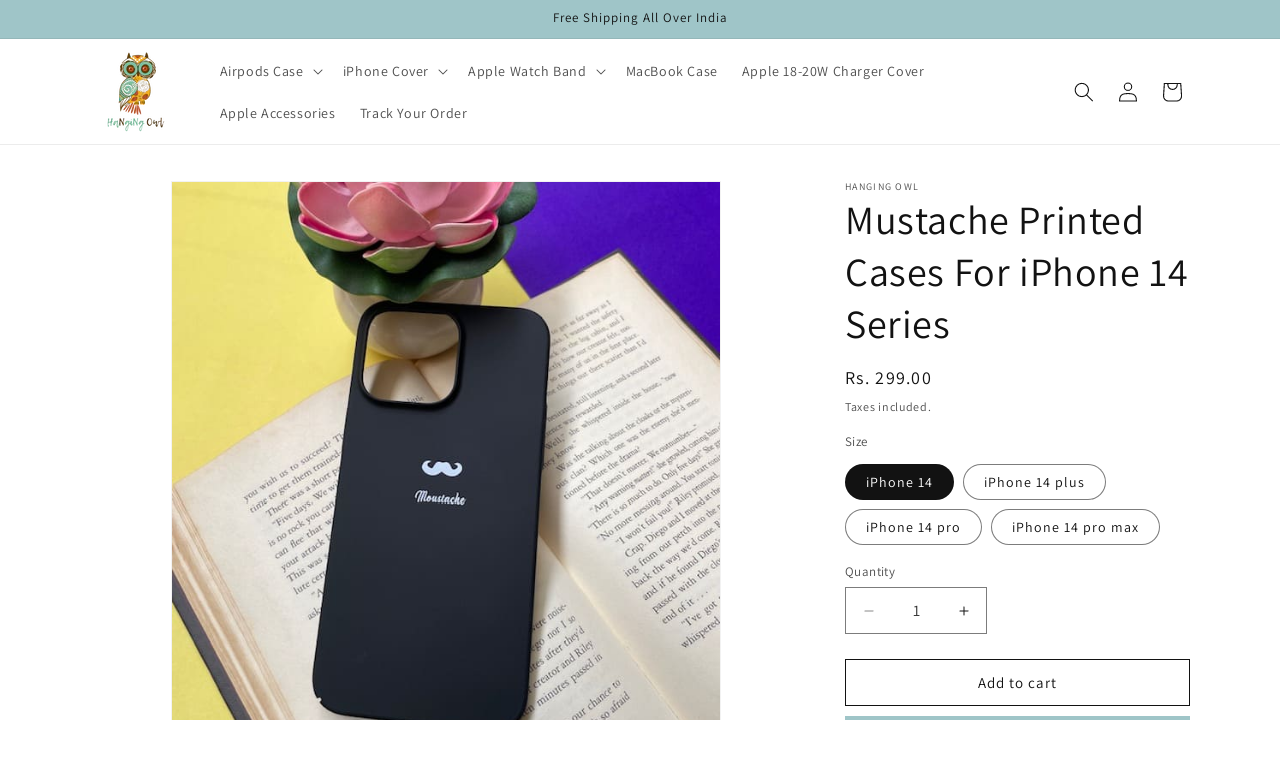

--- FILE ---
content_type: text/html; charset=utf-8
request_url: https://www.hangingowl.com/products/mustache-printed-cases-for-iphone-14-series
body_size: 44900
content:
<!doctype html>
<html class="js" lang="en">
  <head>
    <!-- Google Tag Manager -->
<script>(function(w,d,s,l,i){w[l]=w[l]||[];w[l].push({'gtm.start':
new Date().getTime(),event:'gtm.js'});var f=d.getElementsByTagName(s)[0],
j=d.createElement(s),dl=l!='dataLayer'?'&l='+l:'';j.async=true;j.src=
'https://www.googletagmanager.com/gtm.js?id='+i+dl;f.parentNode.insertBefore(j,f);
})(window,document,'script','dataLayer','GTM-PCZM345');</script>
<!-- End Google Tag Manager -->
    <meta charset="utf-8">
    <meta http-equiv="X-UA-Compatible" content="IE=edge">
    <meta name="viewport" content="width=device-width,initial-scale=1">
    <meta name="theme-color" content="">
    <link rel="canonical" href="https://www.hangingowl.com/products/mustache-printed-cases-for-iphone-14-series"><link rel="icon" type="image/png" href="//www.hangingowl.com/cdn/shop/files/output-onlinepngtools_a928bda7-e902-4b96-9449-e6d27b448aa1.png?crop=center&height=32&v=1630531340&width=32"><link rel="preconnect" href="https://fonts.shopifycdn.com" crossorigin><title>
      Mustache Printed Cases For iPhone 14 Series
 &ndash; Hanging Owl </title>

    
      <meta name="description" content="Introducing our Mustache Printed Cases designed exclusively for the iPhone 14 Series. Add a touch of charm and personality to your device with these stylish and fun cases.These cases are meticulously crafted using high-quality materials to ensure durability and reliable protection for your iPhone. The precise cutouts a">
    

    

<meta property="og:site_name" content="Hanging Owl ">
<meta property="og:url" content="https://www.hangingowl.com/products/mustache-printed-cases-for-iphone-14-series">
<meta property="og:title" content="Mustache Printed Cases For iPhone 14 Series">
<meta property="og:type" content="product">
<meta property="og:description" content="Introducing our Mustache Printed Cases designed exclusively for the iPhone 14 Series. Add a touch of charm and personality to your device with these stylish and fun cases.These cases are meticulously crafted using high-quality materials to ensure durability and reliable protection for your iPhone. The precise cutouts a"><meta property="og:image" content="http://www.hangingowl.com/cdn/shop/files/MustachePrintedCasesForiPhone13Seriesfromhangingowl_5f6bc91a-06ae-49fb-8c4e-622683841e19.jpg?v=1682618942">
  <meta property="og:image:secure_url" content="https://www.hangingowl.com/cdn/shop/files/MustachePrintedCasesForiPhone13Seriesfromhangingowl_5f6bc91a-06ae-49fb-8c4e-622683841e19.jpg?v=1682618942">
  <meta property="og:image:width" content="640">
  <meta property="og:image:height" content="640"><meta property="og:price:amount" content="299.00">
  <meta property="og:price:currency" content="INR"><meta name="twitter:card" content="summary_large_image">
<meta name="twitter:title" content="Mustache Printed Cases For iPhone 14 Series">
<meta name="twitter:description" content="Introducing our Mustache Printed Cases designed exclusively for the iPhone 14 Series. Add a touch of charm and personality to your device with these stylish and fun cases.These cases are meticulously crafted using high-quality materials to ensure durability and reliable protection for your iPhone. The precise cutouts a">


    <script src="//www.hangingowl.com/cdn/shop/t/13/assets/constants.js?v=132983761750457495441733513258" defer="defer"></script>
    <script src="//www.hangingowl.com/cdn/shop/t/13/assets/pubsub.js?v=158357773527763999511733513259" defer="defer"></script>
    <script src="//www.hangingowl.com/cdn/shop/t/13/assets/global.js?v=152862011079830610291733513258" defer="defer"></script>
    <script src="//www.hangingowl.com/cdn/shop/t/13/assets/details-disclosure.js?v=13653116266235556501733513258" defer="defer"></script>
    <script src="//www.hangingowl.com/cdn/shop/t/13/assets/details-modal.js?v=25581673532751508451733513258" defer="defer"></script>
    <script src="//www.hangingowl.com/cdn/shop/t/13/assets/search-form.js?v=133129549252120666541733513259" defer="defer"></script><script src="//www.hangingowl.com/cdn/shop/t/13/assets/animations.js?v=88693664871331136111733513257" defer="defer"></script><script>window.performance && window.performance.mark && window.performance.mark('shopify.content_for_header.start');</script><meta name="google-site-verification" content="3JpsPodZYUExvZinLAgpZkQyV54noXvPO-0KmT6KRCU">
<meta name="google-site-verification" content="3JpsPodZYUExvZinLAgpZkQyV54noXvPO-0KmT6KRCU">
<meta id="shopify-digital-wallet" name="shopify-digital-wallet" content="/23690969168/digital_wallets/dialog">
<link rel="alternate" type="application/json+oembed" href="https://www.hangingowl.com/products/mustache-printed-cases-for-iphone-14-series.oembed">
<script async="async" src="/checkouts/internal/preloads.js?locale=en-IN"></script>
<script id="shopify-features" type="application/json">{"accessToken":"79e3ffbeab34aeba49b5d9b7679b17a9","betas":["rich-media-storefront-analytics"],"domain":"www.hangingowl.com","predictiveSearch":true,"shopId":23690969168,"locale":"en"}</script>
<script>var Shopify = Shopify || {};
Shopify.shop = "hanging-owl.myshopify.com";
Shopify.locale = "en";
Shopify.currency = {"active":"INR","rate":"1.0"};
Shopify.country = "IN";
Shopify.theme = {"name":"Dawn 15.2","id":139725996220,"schema_name":"Dawn","schema_version":"15.2.0","theme_store_id":887,"role":"main"};
Shopify.theme.handle = "null";
Shopify.theme.style = {"id":null,"handle":null};
Shopify.cdnHost = "www.hangingowl.com/cdn";
Shopify.routes = Shopify.routes || {};
Shopify.routes.root = "/";</script>
<script type="module">!function(o){(o.Shopify=o.Shopify||{}).modules=!0}(window);</script>
<script>!function(o){function n(){var o=[];function n(){o.push(Array.prototype.slice.apply(arguments))}return n.q=o,n}var t=o.Shopify=o.Shopify||{};t.loadFeatures=n(),t.autoloadFeatures=n()}(window);</script>
<script id="shop-js-analytics" type="application/json">{"pageType":"product"}</script>
<script defer="defer" async type="module" src="//www.hangingowl.com/cdn/shopifycloud/shop-js/modules/v2/client.init-shop-cart-sync_WVOgQShq.en.esm.js"></script>
<script defer="defer" async type="module" src="//www.hangingowl.com/cdn/shopifycloud/shop-js/modules/v2/chunk.common_C_13GLB1.esm.js"></script>
<script defer="defer" async type="module" src="//www.hangingowl.com/cdn/shopifycloud/shop-js/modules/v2/chunk.modal_CLfMGd0m.esm.js"></script>
<script type="module">
  await import("//www.hangingowl.com/cdn/shopifycloud/shop-js/modules/v2/client.init-shop-cart-sync_WVOgQShq.en.esm.js");
await import("//www.hangingowl.com/cdn/shopifycloud/shop-js/modules/v2/chunk.common_C_13GLB1.esm.js");
await import("//www.hangingowl.com/cdn/shopifycloud/shop-js/modules/v2/chunk.modal_CLfMGd0m.esm.js");

  window.Shopify.SignInWithShop?.initShopCartSync?.({"fedCMEnabled":true,"windoidEnabled":true});

</script>
<script>(function() {
  var isLoaded = false;
  function asyncLoad() {
    if (isLoaded) return;
    isLoaded = true;
    var urls = ["https:\/\/cdn.shopify.com\/s\/files\/1\/0683\/1371\/0892\/files\/splmn-shopify-prod-August-31.min.js?v=1693985059\u0026shop=hanging-owl.myshopify.com","https:\/\/sr-cdn.shiprocket.in\/sr-promise\/static\/uc.js?channel_id=4\u0026sr_company_id=203761\u0026shop=hanging-owl.myshopify.com"];
    for (var i = 0; i < urls.length; i++) {
      var s = document.createElement('script');
      s.type = 'text/javascript';
      s.async = true;
      s.src = urls[i];
      var x = document.getElementsByTagName('script')[0];
      x.parentNode.insertBefore(s, x);
    }
  };
  if(window.attachEvent) {
    window.attachEvent('onload', asyncLoad);
  } else {
    window.addEventListener('load', asyncLoad, false);
  }
})();</script>
<script id="__st">var __st={"a":23690969168,"offset":19800,"reqid":"9d074d1d-b75c-482c-9660-718df3914286-1769561953","pageurl":"www.hangingowl.com\/products\/mustache-printed-cases-for-iphone-14-series","u":"4e55e4de04d6","p":"product","rtyp":"product","rid":7806183375036};</script>
<script>window.ShopifyPaypalV4VisibilityTracking = true;</script>
<script id="captcha-bootstrap">!function(){'use strict';const t='contact',e='account',n='new_comment',o=[[t,t],['blogs',n],['comments',n],[t,'customer']],c=[[e,'customer_login'],[e,'guest_login'],[e,'recover_customer_password'],[e,'create_customer']],r=t=>t.map((([t,e])=>`form[action*='/${t}']:not([data-nocaptcha='true']) input[name='form_type'][value='${e}']`)).join(','),a=t=>()=>t?[...document.querySelectorAll(t)].map((t=>t.form)):[];function s(){const t=[...o],e=r(t);return a(e)}const i='password',u='form_key',d=['recaptcha-v3-token','g-recaptcha-response','h-captcha-response',i],f=()=>{try{return window.sessionStorage}catch{return}},m='__shopify_v',_=t=>t.elements[u];function p(t,e,n=!1){try{const o=window.sessionStorage,c=JSON.parse(o.getItem(e)),{data:r}=function(t){const{data:e,action:n}=t;return t[m]||n?{data:e,action:n}:{data:t,action:n}}(c);for(const[e,n]of Object.entries(r))t.elements[e]&&(t.elements[e].value=n);n&&o.removeItem(e)}catch(o){console.error('form repopulation failed',{error:o})}}const l='form_type',E='cptcha';function T(t){t.dataset[E]=!0}const w=window,h=w.document,L='Shopify',v='ce_forms',y='captcha';let A=!1;((t,e)=>{const n=(g='f06e6c50-85a8-45c8-87d0-21a2b65856fe',I='https://cdn.shopify.com/shopifycloud/storefront-forms-hcaptcha/ce_storefront_forms_captcha_hcaptcha.v1.5.2.iife.js',D={infoText:'Protected by hCaptcha',privacyText:'Privacy',termsText:'Terms'},(t,e,n)=>{const o=w[L][v],c=o.bindForm;if(c)return c(t,g,e,D).then(n);var r;o.q.push([[t,g,e,D],n]),r=I,A||(h.body.append(Object.assign(h.createElement('script'),{id:'captcha-provider',async:!0,src:r})),A=!0)});var g,I,D;w[L]=w[L]||{},w[L][v]=w[L][v]||{},w[L][v].q=[],w[L][y]=w[L][y]||{},w[L][y].protect=function(t,e){n(t,void 0,e),T(t)},Object.freeze(w[L][y]),function(t,e,n,w,h,L){const[v,y,A,g]=function(t,e,n){const i=e?o:[],u=t?c:[],d=[...i,...u],f=r(d),m=r(i),_=r(d.filter((([t,e])=>n.includes(e))));return[a(f),a(m),a(_),s()]}(w,h,L),I=t=>{const e=t.target;return e instanceof HTMLFormElement?e:e&&e.form},D=t=>v().includes(t);t.addEventListener('submit',(t=>{const e=I(t);if(!e)return;const n=D(e)&&!e.dataset.hcaptchaBound&&!e.dataset.recaptchaBound,o=_(e),c=g().includes(e)&&(!o||!o.value);(n||c)&&t.preventDefault(),c&&!n&&(function(t){try{if(!f())return;!function(t){const e=f();if(!e)return;const n=_(t);if(!n)return;const o=n.value;o&&e.removeItem(o)}(t);const e=Array.from(Array(32),(()=>Math.random().toString(36)[2])).join('');!function(t,e){_(t)||t.append(Object.assign(document.createElement('input'),{type:'hidden',name:u})),t.elements[u].value=e}(t,e),function(t,e){const n=f();if(!n)return;const o=[...t.querySelectorAll(`input[type='${i}']`)].map((({name:t})=>t)),c=[...d,...o],r={};for(const[a,s]of new FormData(t).entries())c.includes(a)||(r[a]=s);n.setItem(e,JSON.stringify({[m]:1,action:t.action,data:r}))}(t,e)}catch(e){console.error('failed to persist form',e)}}(e),e.submit())}));const S=(t,e)=>{t&&!t.dataset[E]&&(n(t,e.some((e=>e===t))),T(t))};for(const o of['focusin','change'])t.addEventListener(o,(t=>{const e=I(t);D(e)&&S(e,y())}));const B=e.get('form_key'),M=e.get(l),P=B&&M;t.addEventListener('DOMContentLoaded',(()=>{const t=y();if(P)for(const e of t)e.elements[l].value===M&&p(e,B);[...new Set([...A(),...v().filter((t=>'true'===t.dataset.shopifyCaptcha))])].forEach((e=>S(e,t)))}))}(h,new URLSearchParams(w.location.search),n,t,e,['guest_login'])})(!0,!0)}();</script>
<script integrity="sha256-4kQ18oKyAcykRKYeNunJcIwy7WH5gtpwJnB7kiuLZ1E=" data-source-attribution="shopify.loadfeatures" defer="defer" src="//www.hangingowl.com/cdn/shopifycloud/storefront/assets/storefront/load_feature-a0a9edcb.js" crossorigin="anonymous"></script>
<script data-source-attribution="shopify.dynamic_checkout.dynamic.init">var Shopify=Shopify||{};Shopify.PaymentButton=Shopify.PaymentButton||{isStorefrontPortableWallets:!0,init:function(){window.Shopify.PaymentButton.init=function(){};var t=document.createElement("script");t.src="https://www.hangingowl.com/cdn/shopifycloud/portable-wallets/latest/portable-wallets.en.js",t.type="module",document.head.appendChild(t)}};
</script>
<script data-source-attribution="shopify.dynamic_checkout.buyer_consent">
  function portableWalletsHideBuyerConsent(e){var t=document.getElementById("shopify-buyer-consent"),n=document.getElementById("shopify-subscription-policy-button");t&&n&&(t.classList.add("hidden"),t.setAttribute("aria-hidden","true"),n.removeEventListener("click",e))}function portableWalletsShowBuyerConsent(e){var t=document.getElementById("shopify-buyer-consent"),n=document.getElementById("shopify-subscription-policy-button");t&&n&&(t.classList.remove("hidden"),t.removeAttribute("aria-hidden"),n.addEventListener("click",e))}window.Shopify?.PaymentButton&&(window.Shopify.PaymentButton.hideBuyerConsent=portableWalletsHideBuyerConsent,window.Shopify.PaymentButton.showBuyerConsent=portableWalletsShowBuyerConsent);
</script>
<script>
  function portableWalletsCleanup(e){e&&e.src&&console.error("Failed to load portable wallets script "+e.src);var t=document.querySelectorAll("shopify-accelerated-checkout .shopify-payment-button__skeleton, shopify-accelerated-checkout-cart .wallet-cart-button__skeleton"),e=document.getElementById("shopify-buyer-consent");for(let e=0;e<t.length;e++)t[e].remove();e&&e.remove()}function portableWalletsNotLoadedAsModule(e){e instanceof ErrorEvent&&"string"==typeof e.message&&e.message.includes("import.meta")&&"string"==typeof e.filename&&e.filename.includes("portable-wallets")&&(window.removeEventListener("error",portableWalletsNotLoadedAsModule),window.Shopify.PaymentButton.failedToLoad=e,"loading"===document.readyState?document.addEventListener("DOMContentLoaded",window.Shopify.PaymentButton.init):window.Shopify.PaymentButton.init())}window.addEventListener("error",portableWalletsNotLoadedAsModule);
</script>

<script type="module" src="https://www.hangingowl.com/cdn/shopifycloud/portable-wallets/latest/portable-wallets.en.js" onError="portableWalletsCleanup(this)" crossorigin="anonymous"></script>
<script nomodule>
  document.addEventListener("DOMContentLoaded", portableWalletsCleanup);
</script>

<link id="shopify-accelerated-checkout-styles" rel="stylesheet" media="screen" href="https://www.hangingowl.com/cdn/shopifycloud/portable-wallets/latest/accelerated-checkout-backwards-compat.css" crossorigin="anonymous">
<style id="shopify-accelerated-checkout-cart">
        #shopify-buyer-consent {
  margin-top: 1em;
  display: inline-block;
  width: 100%;
}

#shopify-buyer-consent.hidden {
  display: none;
}

#shopify-subscription-policy-button {
  background: none;
  border: none;
  padding: 0;
  text-decoration: underline;
  font-size: inherit;
  cursor: pointer;
}

#shopify-subscription-policy-button::before {
  box-shadow: none;
}

      </style>
<script id="sections-script" data-sections="header" defer="defer" src="//www.hangingowl.com/cdn/shop/t/13/compiled_assets/scripts.js?v=2473"></script>
<script>window.performance && window.performance.mark && window.performance.mark('shopify.content_for_header.end');</script>


    <style data-shopify>
      @font-face {
  font-family: Assistant;
  font-weight: 400;
  font-style: normal;
  font-display: swap;
  src: url("//www.hangingowl.com/cdn/fonts/assistant/assistant_n4.9120912a469cad1cc292572851508ca49d12e768.woff2") format("woff2"),
       url("//www.hangingowl.com/cdn/fonts/assistant/assistant_n4.6e9875ce64e0fefcd3f4446b7ec9036b3ddd2985.woff") format("woff");
}

      @font-face {
  font-family: Assistant;
  font-weight: 700;
  font-style: normal;
  font-display: swap;
  src: url("//www.hangingowl.com/cdn/fonts/assistant/assistant_n7.bf44452348ec8b8efa3aa3068825305886b1c83c.woff2") format("woff2"),
       url("//www.hangingowl.com/cdn/fonts/assistant/assistant_n7.0c887fee83f6b3bda822f1150b912c72da0f7b64.woff") format("woff");
}

      
      
      @font-face {
  font-family: Assistant;
  font-weight: 400;
  font-style: normal;
  font-display: swap;
  src: url("//www.hangingowl.com/cdn/fonts/assistant/assistant_n4.9120912a469cad1cc292572851508ca49d12e768.woff2") format("woff2"),
       url("//www.hangingowl.com/cdn/fonts/assistant/assistant_n4.6e9875ce64e0fefcd3f4446b7ec9036b3ddd2985.woff") format("woff");
}


      
        :root,
        .color-scheme-1 {
          --color-background: 255,255,255;
        
          --gradient-background: #ffffff;
        

        

        --color-foreground: 18,18,18;
        --color-background-contrast: 191,191,191;
        --color-shadow: 18,18,18;
        --color-button: 18,18,18;
        --color-button-text: 255,255,255;
        --color-secondary-button: 255,255,255;
        --color-secondary-button-text: 18,18,18;
        --color-link: 18,18,18;
        --color-badge-foreground: 18,18,18;
        --color-badge-background: 255,255,255;
        --color-badge-border: 18,18,18;
        --payment-terms-background-color: rgb(255 255 255);
      }
      
        
        .color-scheme-2 {
          --color-background: 255,255,255;
        
          --gradient-background: #ffffff;
        

        

        --color-foreground: 255,255,255;
        --color-background-contrast: 191,191,191;
        --color-shadow: 18,18,18;
        --color-button: 18,18,18;
        --color-button-text: 243,243,243;
        --color-secondary-button: 255,255,255;
        --color-secondary-button-text: 255,255,255;
        --color-link: 255,255,255;
        --color-badge-foreground: 255,255,255;
        --color-badge-background: 255,255,255;
        --color-badge-border: 255,255,255;
        --payment-terms-background-color: rgb(255 255 255);
      }
      
        
        .color-scheme-3 {
          --color-background: 255,255,255;
        
          --gradient-background: #ffffff;
        

        

        --color-foreground: 18,18,18;
        --color-background-contrast: 191,191,191;
        --color-shadow: 18,18,18;
        --color-button: 159,197,200;
        --color-button-text: 0,0,0;
        --color-secondary-button: 255,255,255;
        --color-secondary-button-text: 18,18,18;
        --color-link: 18,18,18;
        --color-badge-foreground: 18,18,18;
        --color-badge-background: 255,255,255;
        --color-badge-border: 18,18,18;
        --payment-terms-background-color: rgb(255 255 255);
      }
      
        
        .color-scheme-4 {
          --color-background: 159,197,200;
        
          --gradient-background: #9fc5c8;
        

        

        --color-foreground: 18,18,18;
        --color-background-contrast: 84,143,147;
        --color-shadow: 18,18,18;
        --color-button: 255,255,255;
        --color-button-text: 18,18,18;
        --color-secondary-button: 159,197,200;
        --color-secondary-button-text: 255,255,255;
        --color-link: 255,255,255;
        --color-badge-foreground: 18,18,18;
        --color-badge-background: 159,197,200;
        --color-badge-border: 18,18,18;
        --payment-terms-background-color: rgb(159 197 200);
      }
      
        
        .color-scheme-5 {
          --color-background: 247,221,222;
        
          --gradient-background: #f7ddde;
        

        

        --color-foreground: 18,18,18;
        --color-background-contrast: 223,118,122;
        --color-shadow: 18,18,18;
        --color-button: 255,255,255;
        --color-button-text: 247,221,222;
        --color-secondary-button: 247,221,222;
        --color-secondary-button-text: 255,255,255;
        --color-link: 255,255,255;
        --color-badge-foreground: 18,18,18;
        --color-badge-background: 247,221,222;
        --color-badge-border: 18,18,18;
        --payment-terms-background-color: rgb(247 221 222);
      }
      

      body, .color-scheme-1, .color-scheme-2, .color-scheme-3, .color-scheme-4, .color-scheme-5 {
        color: rgba(var(--color-foreground), 0.75);
        background-color: rgb(var(--color-background));
      }

      :root {
        --font-body-family: Assistant, sans-serif;
        --font-body-style: normal;
        --font-body-weight: 400;
        --font-body-weight-bold: 700;

        --font-heading-family: Assistant, sans-serif;
        --font-heading-style: normal;
        --font-heading-weight: 400;

        --font-body-scale: 1.0;
        --font-heading-scale: 1.0;

        --media-padding: px;
        --media-border-opacity: 0.05;
        --media-border-width: 1px;
        --media-radius: 0px;
        --media-shadow-opacity: 0.0;
        --media-shadow-horizontal-offset: 0px;
        --media-shadow-vertical-offset: 4px;
        --media-shadow-blur-radius: 5px;
        --media-shadow-visible: 0;

        --page-width: 120rem;
        --page-width-margin: 0rem;

        --product-card-image-padding: 0.0rem;
        --product-card-corner-radius: 0.0rem;
        --product-card-text-alignment: left;
        --product-card-border-width: 0.0rem;
        --product-card-border-opacity: 0.1;
        --product-card-shadow-opacity: 0.0;
        --product-card-shadow-visible: 0;
        --product-card-shadow-horizontal-offset: 0.0rem;
        --product-card-shadow-vertical-offset: 0.4rem;
        --product-card-shadow-blur-radius: 0.5rem;

        --collection-card-image-padding: 0.0rem;
        --collection-card-corner-radius: 0.0rem;
        --collection-card-text-alignment: left;
        --collection-card-border-width: 0.0rem;
        --collection-card-border-opacity: 0.1;
        --collection-card-shadow-opacity: 0.0;
        --collection-card-shadow-visible: 0;
        --collection-card-shadow-horizontal-offset: 0.0rem;
        --collection-card-shadow-vertical-offset: 0.4rem;
        --collection-card-shadow-blur-radius: 0.5rem;

        --blog-card-image-padding: 0.0rem;
        --blog-card-corner-radius: 0.0rem;
        --blog-card-text-alignment: left;
        --blog-card-border-width: 0.0rem;
        --blog-card-border-opacity: 0.1;
        --blog-card-shadow-opacity: 0.0;
        --blog-card-shadow-visible: 0;
        --blog-card-shadow-horizontal-offset: 0.0rem;
        --blog-card-shadow-vertical-offset: 0.4rem;
        --blog-card-shadow-blur-radius: 0.5rem;

        --badge-corner-radius: 4.0rem;

        --popup-border-width: 1px;
        --popup-border-opacity: 0.1;
        --popup-corner-radius: 0px;
        --popup-shadow-opacity: 0.0;
        --popup-shadow-horizontal-offset: 0px;
        --popup-shadow-vertical-offset: 4px;
        --popup-shadow-blur-radius: 5px;

        --drawer-border-width: 1px;
        --drawer-border-opacity: 0.1;
        --drawer-shadow-opacity: 0.0;
        --drawer-shadow-horizontal-offset: 0px;
        --drawer-shadow-vertical-offset: 4px;
        --drawer-shadow-blur-radius: 5px;

        --spacing-sections-desktop: 0px;
        --spacing-sections-mobile: 0px;

        --grid-desktop-vertical-spacing: 8px;
        --grid-desktop-horizontal-spacing: 8px;
        --grid-mobile-vertical-spacing: 4px;
        --grid-mobile-horizontal-spacing: 4px;

        --text-boxes-border-opacity: 0.1;
        --text-boxes-border-width: 0px;
        --text-boxes-radius: 0px;
        --text-boxes-shadow-opacity: 0.0;
        --text-boxes-shadow-visible: 0;
        --text-boxes-shadow-horizontal-offset: 0px;
        --text-boxes-shadow-vertical-offset: 4px;
        --text-boxes-shadow-blur-radius: 5px;

        --buttons-radius: 0px;
        --buttons-radius-outset: 0px;
        --buttons-border-width: 1px;
        --buttons-border-opacity: 1.0;
        --buttons-shadow-opacity: 0.0;
        --buttons-shadow-visible: 0;
        --buttons-shadow-horizontal-offset: 0px;
        --buttons-shadow-vertical-offset: 4px;
        --buttons-shadow-blur-radius: 5px;
        --buttons-border-offset: 0px;

        --inputs-radius: 0px;
        --inputs-border-width: 1px;
        --inputs-border-opacity: 0.55;
        --inputs-shadow-opacity: 0.0;
        --inputs-shadow-horizontal-offset: 0px;
        --inputs-margin-offset: 0px;
        --inputs-shadow-vertical-offset: 4px;
        --inputs-shadow-blur-radius: 5px;
        --inputs-radius-outset: 0px;

        --variant-pills-radius: 40px;
        --variant-pills-border-width: 1px;
        --variant-pills-border-opacity: 0.55;
        --variant-pills-shadow-opacity: 0.0;
        --variant-pills-shadow-horizontal-offset: 0px;
        --variant-pills-shadow-vertical-offset: 4px;
        --variant-pills-shadow-blur-radius: 5px;
      }

      *,
      *::before,
      *::after {
        box-sizing: inherit;
      }

      html {
        box-sizing: border-box;
        font-size: calc(var(--font-body-scale) * 62.5%);
        height: 100%;
      }

      body {
        display: grid;
        grid-template-rows: auto auto 1fr auto;
        grid-template-columns: 100%;
        min-height: 100%;
        margin: 0;
        font-size: 1.5rem;
        letter-spacing: 0.06rem;
        line-height: calc(1 + 0.8 / var(--font-body-scale));
        font-family: var(--font-body-family);
        font-style: var(--font-body-style);
        font-weight: var(--font-body-weight);
      }

      @media screen and (min-width: 750px) {
        body {
          font-size: 1.6rem;
        }
      }
    </style>

    <link href="//www.hangingowl.com/cdn/shop/t/13/assets/base.css?v=159841507637079171801733513257" rel="stylesheet" type="text/css" media="all" />
    <link rel="stylesheet" href="//www.hangingowl.com/cdn/shop/t/13/assets/component-cart-items.css?v=123238115697927560811733513257" media="print" onload="this.media='all'"><link href="//www.hangingowl.com/cdn/shop/t/13/assets/component-cart-drawer.css?v=112801333748515159671733513257" rel="stylesheet" type="text/css" media="all" />
      <link href="//www.hangingowl.com/cdn/shop/t/13/assets/component-cart.css?v=164708765130180853531733513257" rel="stylesheet" type="text/css" media="all" />
      <link href="//www.hangingowl.com/cdn/shop/t/13/assets/component-totals.css?v=15906652033866631521733513258" rel="stylesheet" type="text/css" media="all" />
      <link href="//www.hangingowl.com/cdn/shop/t/13/assets/component-price.css?v=70172745017360139101733513257" rel="stylesheet" type="text/css" media="all" />
      <link href="//www.hangingowl.com/cdn/shop/t/13/assets/component-discounts.css?v=152760482443307489271733513257" rel="stylesheet" type="text/css" media="all" />

      <link rel="preload" as="font" href="//www.hangingowl.com/cdn/fonts/assistant/assistant_n4.9120912a469cad1cc292572851508ca49d12e768.woff2" type="font/woff2" crossorigin>
      

      <link rel="preload" as="font" href="//www.hangingowl.com/cdn/fonts/assistant/assistant_n4.9120912a469cad1cc292572851508ca49d12e768.woff2" type="font/woff2" crossorigin>
      
<link
        rel="stylesheet"
        href="//www.hangingowl.com/cdn/shop/t/13/assets/component-predictive-search.css?v=118923337488134913561733513257"
        media="print"
        onload="this.media='all'"
      ><script>
      if (Shopify.designMode) {
        document.documentElement.classList.add('shopify-design-mode');
      }
    </script>
  <!-- BEGIN app block: shopify://apps/judge-me-reviews/blocks/judgeme_core/61ccd3b1-a9f2-4160-9fe9-4fec8413e5d8 --><!-- Start of Judge.me Core -->






<link rel="dns-prefetch" href="https://cdnwidget.judge.me">
<link rel="dns-prefetch" href="https://cdn.judge.me">
<link rel="dns-prefetch" href="https://cdn1.judge.me">
<link rel="dns-prefetch" href="https://api.judge.me">

<script data-cfasync='false' class='jdgm-settings-script'>window.jdgmSettings={"pagination":5,"disable_web_reviews":false,"badge_no_review_text":"No reviews","badge_n_reviews_text":"{{ n }} review/reviews","hide_badge_preview_if_no_reviews":true,"badge_hide_text":false,"enforce_center_preview_badge":false,"widget_title":"Customer Reviews","widget_open_form_text":"Write a review","widget_close_form_text":"Cancel review","widget_refresh_page_text":"Refresh page","widget_summary_text":"Based on {{ number_of_reviews }} review/reviews","widget_no_review_text":"Be the first to write a review","widget_name_field_text":"Display name","widget_verified_name_field_text":"Verified Name (public)","widget_name_placeholder_text":"Display name","widget_required_field_error_text":"This field is required.","widget_email_field_text":"Email address","widget_verified_email_field_text":"Verified Email (private, can not be edited)","widget_email_placeholder_text":"Your email address","widget_email_field_error_text":"Please enter a valid email address.","widget_rating_field_text":"Rating","widget_review_title_field_text":"Review Title","widget_review_title_placeholder_text":"Give your review a title","widget_review_body_field_text":"Review content","widget_review_body_placeholder_text":"Start writing here...","widget_pictures_field_text":"Picture/Video (optional)","widget_submit_review_text":"Submit Review","widget_submit_verified_review_text":"Submit Verified Review","widget_submit_success_msg_with_auto_publish":"Thank you! Please refresh the page in a few moments to see your review. You can remove or edit your review by logging into \u003ca href='https://judge.me/login' target='_blank' rel='nofollow noopener'\u003eJudge.me\u003c/a\u003e","widget_submit_success_msg_no_auto_publish":"Thank you! Your review will be published as soon as it is approved by the shop admin. You can remove or edit your review by logging into \u003ca href='https://judge.me/login' target='_blank' rel='nofollow noopener'\u003eJudge.me\u003c/a\u003e","widget_show_default_reviews_out_of_total_text":"Showing {{ n_reviews_shown }} out of {{ n_reviews }} reviews.","widget_show_all_link_text":"Show all","widget_show_less_link_text":"Show less","widget_author_said_text":"{{ reviewer_name }} said:","widget_days_text":"{{ n }} days ago","widget_weeks_text":"{{ n }} week/weeks ago","widget_months_text":"{{ n }} month/months ago","widget_years_text":"{{ n }} year/years ago","widget_yesterday_text":"Yesterday","widget_today_text":"Today","widget_replied_text":"\u003e\u003e {{ shop_name }} replied:","widget_read_more_text":"Read more","widget_reviewer_name_as_initial":"","widget_rating_filter_color":"#fbcd0a","widget_rating_filter_see_all_text":"See all reviews","widget_sorting_most_recent_text":"Most Recent","widget_sorting_highest_rating_text":"Highest Rating","widget_sorting_lowest_rating_text":"Lowest Rating","widget_sorting_with_pictures_text":"Only Pictures","widget_sorting_most_helpful_text":"Most Helpful","widget_open_question_form_text":"Ask a question","widget_reviews_subtab_text":"Reviews","widget_questions_subtab_text":"Questions","widget_question_label_text":"Question","widget_answer_label_text":"Answer","widget_question_placeholder_text":"Write your question here","widget_submit_question_text":"Submit Question","widget_question_submit_success_text":"Thank you for your question! We will notify you once it gets answered.","verified_badge_text":"Verified","verified_badge_bg_color":"","verified_badge_text_color":"","verified_badge_placement":"left-of-reviewer-name","widget_review_max_height":"","widget_hide_border":false,"widget_social_share":false,"widget_thumb":false,"widget_review_location_show":false,"widget_location_format":"","all_reviews_include_out_of_store_products":true,"all_reviews_out_of_store_text":"(out of store)","all_reviews_pagination":100,"all_reviews_product_name_prefix_text":"about","enable_review_pictures":true,"enable_question_anwser":false,"widget_theme":"default","review_date_format":"mm/dd/yyyy","default_sort_method":"most-recent","widget_product_reviews_subtab_text":"Product Reviews","widget_shop_reviews_subtab_text":"Shop Reviews","widget_other_products_reviews_text":"Reviews for other products","widget_store_reviews_subtab_text":"Store reviews","widget_no_store_reviews_text":"This store hasn't received any reviews yet","widget_web_restriction_product_reviews_text":"This product hasn't received any reviews yet","widget_no_items_text":"No items found","widget_show_more_text":"Show more","widget_write_a_store_review_text":"Write a Store Review","widget_other_languages_heading":"Reviews in Other Languages","widget_translate_review_text":"Translate review to {{ language }}","widget_translating_review_text":"Translating...","widget_show_original_translation_text":"Show original ({{ language }})","widget_translate_review_failed_text":"Review couldn't be translated.","widget_translate_review_retry_text":"Retry","widget_translate_review_try_again_later_text":"Try again later","show_product_url_for_grouped_product":false,"widget_sorting_pictures_first_text":"Pictures First","show_pictures_on_all_rev_page_mobile":false,"show_pictures_on_all_rev_page_desktop":false,"floating_tab_hide_mobile_install_preference":false,"floating_tab_button_name":"★ Reviews","floating_tab_title":"Let customers speak for us","floating_tab_button_color":"","floating_tab_button_background_color":"","floating_tab_url":"","floating_tab_url_enabled":false,"floating_tab_tab_style":"text","all_reviews_text_badge_text":"Customers rate us {{ shop.metafields.judgeme.all_reviews_rating | round: 1 }}/5 based on {{ shop.metafields.judgeme.all_reviews_count }} reviews.","all_reviews_text_badge_text_branded_style":"{{ shop.metafields.judgeme.all_reviews_rating | round: 1 }} out of 5 stars based on {{ shop.metafields.judgeme.all_reviews_count }} reviews","is_all_reviews_text_badge_a_link":false,"show_stars_for_all_reviews_text_badge":false,"all_reviews_text_badge_url":"","all_reviews_text_style":"branded","all_reviews_text_color_style":"judgeme_brand_color","all_reviews_text_color":"#108474","all_reviews_text_show_jm_brand":true,"featured_carousel_show_header":true,"featured_carousel_title":"Let customers speak for us","testimonials_carousel_title":"Customers are saying","videos_carousel_title":"Real customer stories","cards_carousel_title":"Customers are saying","featured_carousel_count_text":"from {{ n }} reviews","featured_carousel_add_link_to_all_reviews_page":false,"featured_carousel_url":"","featured_carousel_show_images":true,"featured_carousel_autoslide_interval":5,"featured_carousel_arrows_on_the_sides":false,"featured_carousel_height":250,"featured_carousel_width":80,"featured_carousel_image_size":0,"featured_carousel_image_height":250,"featured_carousel_arrow_color":"#eeeeee","verified_count_badge_style":"branded","verified_count_badge_orientation":"horizontal","verified_count_badge_color_style":"judgeme_brand_color","verified_count_badge_color":"#108474","is_verified_count_badge_a_link":false,"verified_count_badge_url":"","verified_count_badge_show_jm_brand":true,"widget_rating_preset_default":5,"widget_first_sub_tab":"product-reviews","widget_show_histogram":true,"widget_histogram_use_custom_color":false,"widget_pagination_use_custom_color":false,"widget_star_use_custom_color":false,"widget_verified_badge_use_custom_color":false,"widget_write_review_use_custom_color":false,"picture_reminder_submit_button":"Upload Pictures","enable_review_videos":false,"mute_video_by_default":false,"widget_sorting_videos_first_text":"Videos First","widget_review_pending_text":"Pending","featured_carousel_items_for_large_screen":3,"social_share_options_order":"Facebook,Twitter","remove_microdata_snippet":false,"disable_json_ld":false,"enable_json_ld_products":false,"preview_badge_show_question_text":false,"preview_badge_no_question_text":"No questions","preview_badge_n_question_text":"{{ number_of_questions }} question/questions","qa_badge_show_icon":false,"qa_badge_position":"same-row","remove_judgeme_branding":false,"widget_add_search_bar":false,"widget_search_bar_placeholder":"Search","widget_sorting_verified_only_text":"Verified only","featured_carousel_theme":"default","featured_carousel_show_rating":true,"featured_carousel_show_title":true,"featured_carousel_show_body":true,"featured_carousel_show_date":false,"featured_carousel_show_reviewer":true,"featured_carousel_show_product":false,"featured_carousel_header_background_color":"#108474","featured_carousel_header_text_color":"#ffffff","featured_carousel_name_product_separator":"reviewed","featured_carousel_full_star_background":"#108474","featured_carousel_empty_star_background":"#dadada","featured_carousel_vertical_theme_background":"#f9fafb","featured_carousel_verified_badge_enable":true,"featured_carousel_verified_badge_color":"#108474","featured_carousel_border_style":"round","featured_carousel_review_line_length_limit":3,"featured_carousel_more_reviews_button_text":"Read more reviews","featured_carousel_view_product_button_text":"View product","all_reviews_page_load_reviews_on":"scroll","all_reviews_page_load_more_text":"Load More Reviews","disable_fb_tab_reviews":false,"enable_ajax_cdn_cache":false,"widget_advanced_speed_features":5,"widget_public_name_text":"displayed publicly like","default_reviewer_name":"John Smith","default_reviewer_name_has_non_latin":true,"widget_reviewer_anonymous":"Anonymous","medals_widget_title":"Judge.me Review Medals","medals_widget_background_color":"#f9fafb","medals_widget_position":"footer_all_pages","medals_widget_border_color":"#f9fafb","medals_widget_verified_text_position":"left","medals_widget_use_monochromatic_version":false,"medals_widget_elements_color":"#108474","show_reviewer_avatar":true,"widget_invalid_yt_video_url_error_text":"Not a YouTube video URL","widget_max_length_field_error_text":"Please enter no more than {0} characters.","widget_show_country_flag":false,"widget_show_collected_via_shop_app":true,"widget_verified_by_shop_badge_style":"light","widget_verified_by_shop_text":"Verified by Shop","widget_show_photo_gallery":false,"widget_load_with_code_splitting":true,"widget_ugc_install_preference":false,"widget_ugc_title":"Made by us, Shared by you","widget_ugc_subtitle":"Tag us to see your picture featured in our page","widget_ugc_arrows_color":"#ffffff","widget_ugc_primary_button_text":"Buy Now","widget_ugc_primary_button_background_color":"#108474","widget_ugc_primary_button_text_color":"#ffffff","widget_ugc_primary_button_border_width":"0","widget_ugc_primary_button_border_style":"none","widget_ugc_primary_button_border_color":"#108474","widget_ugc_primary_button_border_radius":"25","widget_ugc_secondary_button_text":"Load More","widget_ugc_secondary_button_background_color":"#ffffff","widget_ugc_secondary_button_text_color":"#108474","widget_ugc_secondary_button_border_width":"2","widget_ugc_secondary_button_border_style":"solid","widget_ugc_secondary_button_border_color":"#108474","widget_ugc_secondary_button_border_radius":"25","widget_ugc_reviews_button_text":"View Reviews","widget_ugc_reviews_button_background_color":"#ffffff","widget_ugc_reviews_button_text_color":"#108474","widget_ugc_reviews_button_border_width":"2","widget_ugc_reviews_button_border_style":"solid","widget_ugc_reviews_button_border_color":"#108474","widget_ugc_reviews_button_border_radius":"25","widget_ugc_reviews_button_link_to":"judgeme-reviews-page","widget_ugc_show_post_date":true,"widget_ugc_max_width":"800","widget_rating_metafield_value_type":true,"widget_primary_color":"#108474","widget_enable_secondary_color":false,"widget_secondary_color":"#edf5f5","widget_summary_average_rating_text":"{{ average_rating }} out of 5","widget_media_grid_title":"Customer photos \u0026 videos","widget_media_grid_see_more_text":"See more","widget_round_style":false,"widget_show_product_medals":true,"widget_verified_by_judgeme_text":"Verified by Judge.me","widget_show_store_medals":true,"widget_verified_by_judgeme_text_in_store_medals":"Verified by Judge.me","widget_media_field_exceed_quantity_message":"Sorry, we can only accept {{ max_media }} for one review.","widget_media_field_exceed_limit_message":"{{ file_name }} is too large, please select a {{ media_type }} less than {{ size_limit }}MB.","widget_review_submitted_text":"Review Submitted!","widget_question_submitted_text":"Question Submitted!","widget_close_form_text_question":"Cancel","widget_write_your_answer_here_text":"Write your answer here","widget_enabled_branded_link":true,"widget_show_collected_by_judgeme":true,"widget_reviewer_name_color":"","widget_write_review_text_color":"","widget_write_review_bg_color":"","widget_collected_by_judgeme_text":"collected by Judge.me","widget_pagination_type":"standard","widget_load_more_text":"Load More","widget_load_more_color":"#108474","widget_full_review_text":"Full Review","widget_read_more_reviews_text":"Read More Reviews","widget_read_questions_text":"Read Questions","widget_questions_and_answers_text":"Questions \u0026 Answers","widget_verified_by_text":"Verified by","widget_verified_text":"Verified","widget_number_of_reviews_text":"{{ number_of_reviews }} reviews","widget_back_button_text":"Back","widget_next_button_text":"Next","widget_custom_forms_filter_button":"Filters","custom_forms_style":"horizontal","widget_show_review_information":false,"how_reviews_are_collected":"How reviews are collected?","widget_show_review_keywords":false,"widget_gdpr_statement":"How we use your data: We'll only contact you about the review you left, and only if necessary. By submitting your review, you agree to Judge.me's \u003ca href='https://judge.me/terms' target='_blank' rel='nofollow noopener'\u003eterms\u003c/a\u003e, \u003ca href='https://judge.me/privacy' target='_blank' rel='nofollow noopener'\u003eprivacy\u003c/a\u003e and \u003ca href='https://judge.me/content-policy' target='_blank' rel='nofollow noopener'\u003econtent\u003c/a\u003e policies.","widget_multilingual_sorting_enabled":false,"widget_translate_review_content_enabled":false,"widget_translate_review_content_method":"manual","popup_widget_review_selection":"automatically_with_pictures","popup_widget_round_border_style":true,"popup_widget_show_title":true,"popup_widget_show_body":true,"popup_widget_show_reviewer":false,"popup_widget_show_product":true,"popup_widget_show_pictures":true,"popup_widget_use_review_picture":true,"popup_widget_show_on_home_page":true,"popup_widget_show_on_product_page":true,"popup_widget_show_on_collection_page":true,"popup_widget_show_on_cart_page":true,"popup_widget_position":"bottom_left","popup_widget_first_review_delay":5,"popup_widget_duration":5,"popup_widget_interval":5,"popup_widget_review_count":5,"popup_widget_hide_on_mobile":true,"review_snippet_widget_round_border_style":true,"review_snippet_widget_card_color":"#FFFFFF","review_snippet_widget_slider_arrows_background_color":"#FFFFFF","review_snippet_widget_slider_arrows_color":"#000000","review_snippet_widget_star_color":"#108474","show_product_variant":false,"all_reviews_product_variant_label_text":"Variant: ","widget_show_verified_branding":true,"widget_ai_summary_title":"Customers say","widget_ai_summary_disclaimer":"AI-powered review summary based on recent customer reviews","widget_show_ai_summary":false,"widget_show_ai_summary_bg":false,"widget_show_review_title_input":true,"redirect_reviewers_invited_via_email":"external_form","request_store_review_after_product_review":false,"request_review_other_products_in_order":false,"review_form_color_scheme":"default","review_form_corner_style":"square","review_form_star_color":{},"review_form_text_color":"#333333","review_form_background_color":"#ffffff","review_form_field_background_color":"#fafafa","review_form_button_color":{},"review_form_button_text_color":"#ffffff","review_form_modal_overlay_color":"#000000","review_content_screen_title_text":"How would you rate this product?","review_content_introduction_text":"We would love it if you would share a bit about your experience.","store_review_form_title_text":"How would you rate this store?","store_review_form_introduction_text":"We would love it if you would share a bit about your experience.","show_review_guidance_text":true,"one_star_review_guidance_text":"Poor","five_star_review_guidance_text":"Great","customer_information_screen_title_text":"About you","customer_information_introduction_text":"Please tell us more about you.","custom_questions_screen_title_text":"Your experience in more detail","custom_questions_introduction_text":"Here are a few questions to help us understand more about your experience.","review_submitted_screen_title_text":"Thanks for your review!","review_submitted_screen_thank_you_text":"We are processing it and it will appear on the store soon.","review_submitted_screen_email_verification_text":"Please confirm your email by clicking the link we just sent you. This helps us keep reviews authentic.","review_submitted_request_store_review_text":"Would you like to share your experience of shopping with us?","review_submitted_review_other_products_text":"Would you like to review these products?","store_review_screen_title_text":"Would you like to share your experience of shopping with us?","store_review_introduction_text":"We value your feedback and use it to improve. Please share any thoughts or suggestions you have.","reviewer_media_screen_title_picture_text":"Share a picture","reviewer_media_introduction_picture_text":"Upload a photo to support your review.","reviewer_media_screen_title_video_text":"Share a video","reviewer_media_introduction_video_text":"Upload a video to support your review.","reviewer_media_screen_title_picture_or_video_text":"Share a picture or video","reviewer_media_introduction_picture_or_video_text":"Upload a photo or video to support your review.","reviewer_media_youtube_url_text":"Paste your Youtube URL here","advanced_settings_next_step_button_text":"Next","advanced_settings_close_review_button_text":"Close","modal_write_review_flow":false,"write_review_flow_required_text":"Required","write_review_flow_privacy_message_text":"We respect your privacy.","write_review_flow_anonymous_text":"Post review as anonymous","write_review_flow_visibility_text":"This won't be visible to other customers.","write_review_flow_multiple_selection_help_text":"Select as many as you like","write_review_flow_single_selection_help_text":"Select one option","write_review_flow_required_field_error_text":"This field is required","write_review_flow_invalid_email_error_text":"Please enter a valid email address","write_review_flow_max_length_error_text":"Max. {{ max_length }} characters.","write_review_flow_media_upload_text":"\u003cb\u003eClick to upload\u003c/b\u003e or drag and drop","write_review_flow_gdpr_statement":"We'll only contact you about your review if necessary. By submitting your review, you agree to our \u003ca href='https://judge.me/terms' target='_blank' rel='nofollow noopener'\u003eterms and conditions\u003c/a\u003e and \u003ca href='https://judge.me/privacy' target='_blank' rel='nofollow noopener'\u003eprivacy policy\u003c/a\u003e.","rating_only_reviews_enabled":false,"show_negative_reviews_help_screen":false,"new_review_flow_help_screen_rating_threshold":3,"negative_review_resolution_screen_title_text":"Tell us more","negative_review_resolution_text":"Your experience matters to us. If there were issues with your purchase, we're here to help. Feel free to reach out to us, we'd love the opportunity to make things right.","negative_review_resolution_button_text":"Contact us","negative_review_resolution_proceed_with_review_text":"Leave a review","negative_review_resolution_subject":"Issue with purchase from {{ shop_name }}.{{ order_name }}","preview_badge_collection_page_install_status":false,"widget_review_custom_css":"","preview_badge_custom_css":"","preview_badge_stars_count":"5-stars","featured_carousel_custom_css":"","floating_tab_custom_css":"","all_reviews_widget_custom_css":"","medals_widget_custom_css":"","verified_badge_custom_css":"","all_reviews_text_custom_css":"","transparency_badges_collected_via_store_invite":false,"transparency_badges_from_another_provider":false,"transparency_badges_collected_from_store_visitor":false,"transparency_badges_collected_by_verified_review_provider":false,"transparency_badges_earned_reward":false,"transparency_badges_collected_via_store_invite_text":"Review collected via store invitation","transparency_badges_from_another_provider_text":"Review collected from another provider","transparency_badges_collected_from_store_visitor_text":"Review collected from a store visitor","transparency_badges_written_in_google_text":"Review written in Google","transparency_badges_written_in_etsy_text":"Review written in Etsy","transparency_badges_written_in_shop_app_text":"Review written in Shop App","transparency_badges_earned_reward_text":"Review earned a reward for future purchase","product_review_widget_per_page":10,"widget_store_review_label_text":"Review about the store","checkout_comment_extension_title_on_product_page":"Customer Comments","checkout_comment_extension_num_latest_comment_show":5,"checkout_comment_extension_format":"name_and_timestamp","checkout_comment_customer_name":"last_initial","checkout_comment_comment_notification":true,"preview_badge_collection_page_install_preference":false,"preview_badge_home_page_install_preference":false,"preview_badge_product_page_install_preference":false,"review_widget_install_preference":"","review_carousel_install_preference":false,"floating_reviews_tab_install_preference":"none","verified_reviews_count_badge_install_preference":false,"all_reviews_text_install_preference":false,"review_widget_best_location":false,"judgeme_medals_install_preference":false,"review_widget_revamp_enabled":false,"review_widget_qna_enabled":false,"review_widget_header_theme":"minimal","review_widget_widget_title_enabled":true,"review_widget_header_text_size":"medium","review_widget_header_text_weight":"regular","review_widget_average_rating_style":"compact","review_widget_bar_chart_enabled":true,"review_widget_bar_chart_type":"numbers","review_widget_bar_chart_style":"standard","review_widget_expanded_media_gallery_enabled":false,"review_widget_reviews_section_theme":"standard","review_widget_image_style":"thumbnails","review_widget_review_image_ratio":"square","review_widget_stars_size":"medium","review_widget_verified_badge":"standard_text","review_widget_review_title_text_size":"medium","review_widget_review_text_size":"medium","review_widget_review_text_length":"medium","review_widget_number_of_columns_desktop":3,"review_widget_carousel_transition_speed":5,"review_widget_custom_questions_answers_display":"always","review_widget_button_text_color":"#FFFFFF","review_widget_text_color":"#000000","review_widget_lighter_text_color":"#7B7B7B","review_widget_corner_styling":"soft","review_widget_review_word_singular":"review","review_widget_review_word_plural":"reviews","review_widget_voting_label":"Helpful?","review_widget_shop_reply_label":"Reply from {{ shop_name }}:","review_widget_filters_title":"Filters","qna_widget_question_word_singular":"Question","qna_widget_question_word_plural":"Questions","qna_widget_answer_reply_label":"Answer from {{ answerer_name }}:","qna_content_screen_title_text":"Ask a question about this product","qna_widget_question_required_field_error_text":"Please enter your question.","qna_widget_flow_gdpr_statement":"We'll only contact you about your question if necessary. By submitting your question, you agree to our \u003ca href='https://judge.me/terms' target='_blank' rel='nofollow noopener'\u003eterms and conditions\u003c/a\u003e and \u003ca href='https://judge.me/privacy' target='_blank' rel='nofollow noopener'\u003eprivacy policy\u003c/a\u003e.","qna_widget_question_submitted_text":"Thanks for your question!","qna_widget_close_form_text_question":"Close","qna_widget_question_submit_success_text":"We’ll notify you by email when your question is answered.","all_reviews_widget_v2025_enabled":false,"all_reviews_widget_v2025_header_theme":"default","all_reviews_widget_v2025_widget_title_enabled":true,"all_reviews_widget_v2025_header_text_size":"medium","all_reviews_widget_v2025_header_text_weight":"regular","all_reviews_widget_v2025_average_rating_style":"compact","all_reviews_widget_v2025_bar_chart_enabled":true,"all_reviews_widget_v2025_bar_chart_type":"numbers","all_reviews_widget_v2025_bar_chart_style":"standard","all_reviews_widget_v2025_expanded_media_gallery_enabled":false,"all_reviews_widget_v2025_show_store_medals":true,"all_reviews_widget_v2025_show_photo_gallery":true,"all_reviews_widget_v2025_show_review_keywords":false,"all_reviews_widget_v2025_show_ai_summary":false,"all_reviews_widget_v2025_show_ai_summary_bg":false,"all_reviews_widget_v2025_add_search_bar":false,"all_reviews_widget_v2025_default_sort_method":"most-recent","all_reviews_widget_v2025_reviews_per_page":10,"all_reviews_widget_v2025_reviews_section_theme":"default","all_reviews_widget_v2025_image_style":"thumbnails","all_reviews_widget_v2025_review_image_ratio":"square","all_reviews_widget_v2025_stars_size":"medium","all_reviews_widget_v2025_verified_badge":"bold_badge","all_reviews_widget_v2025_review_title_text_size":"medium","all_reviews_widget_v2025_review_text_size":"medium","all_reviews_widget_v2025_review_text_length":"medium","all_reviews_widget_v2025_number_of_columns_desktop":3,"all_reviews_widget_v2025_carousel_transition_speed":5,"all_reviews_widget_v2025_custom_questions_answers_display":"always","all_reviews_widget_v2025_show_product_variant":false,"all_reviews_widget_v2025_show_reviewer_avatar":true,"all_reviews_widget_v2025_reviewer_name_as_initial":"","all_reviews_widget_v2025_review_location_show":false,"all_reviews_widget_v2025_location_format":"","all_reviews_widget_v2025_show_country_flag":false,"all_reviews_widget_v2025_verified_by_shop_badge_style":"light","all_reviews_widget_v2025_social_share":false,"all_reviews_widget_v2025_social_share_options_order":"Facebook,Twitter,LinkedIn,Pinterest","all_reviews_widget_v2025_pagination_type":"standard","all_reviews_widget_v2025_button_text_color":"#FFFFFF","all_reviews_widget_v2025_text_color":"#000000","all_reviews_widget_v2025_lighter_text_color":"#7B7B7B","all_reviews_widget_v2025_corner_styling":"soft","all_reviews_widget_v2025_title":"Customer reviews","all_reviews_widget_v2025_ai_summary_title":"Customers say about this store","all_reviews_widget_v2025_no_review_text":"Be the first to write a review","platform":"shopify","branding_url":"https://app.judge.me/reviews/stores/www.hangingowl.com","branding_text":"Powered by Judge.me","locale":"en","reply_name":"Hanging Owl ","widget_version":"3.0","footer":true,"autopublish":false,"review_dates":true,"enable_custom_form":false,"shop_use_review_site":true,"shop_locale":"en","enable_multi_locales_translations":false,"show_review_title_input":true,"review_verification_email_status":"always","can_be_branded":false,"reply_name_text":"Hanging Owl "};</script> <style class='jdgm-settings-style'>.jdgm-xx{left:0}:root{--jdgm-primary-color: #108474;--jdgm-secondary-color: rgba(16,132,116,0.1);--jdgm-star-color: #108474;--jdgm-write-review-text-color: white;--jdgm-write-review-bg-color: #108474;--jdgm-paginate-color: #108474;--jdgm-border-radius: 0;--jdgm-reviewer-name-color: #108474}.jdgm-histogram__bar-content{background-color:#108474}.jdgm-rev[data-verified-buyer=true] .jdgm-rev__icon.jdgm-rev__icon:after,.jdgm-rev__buyer-badge.jdgm-rev__buyer-badge{color:white;background-color:#108474}.jdgm-review-widget--small .jdgm-gallery.jdgm-gallery .jdgm-gallery__thumbnail-link:nth-child(8) .jdgm-gallery__thumbnail-wrapper.jdgm-gallery__thumbnail-wrapper:before{content:"See more"}@media only screen and (min-width: 768px){.jdgm-gallery.jdgm-gallery .jdgm-gallery__thumbnail-link:nth-child(8) .jdgm-gallery__thumbnail-wrapper.jdgm-gallery__thumbnail-wrapper:before{content:"See more"}}.jdgm-prev-badge[data-average-rating='0.00']{display:none !important}.jdgm-author-all-initials{display:none !important}.jdgm-author-last-initial{display:none !important}.jdgm-rev-widg__title{visibility:hidden}.jdgm-rev-widg__summary-text{visibility:hidden}.jdgm-prev-badge__text{visibility:hidden}.jdgm-rev__prod-link-prefix:before{content:'about'}.jdgm-rev__variant-label:before{content:'Variant: '}.jdgm-rev__out-of-store-text:before{content:'(out of store)'}@media only screen and (min-width: 768px){.jdgm-rev__pics .jdgm-rev_all-rev-page-picture-separator,.jdgm-rev__pics .jdgm-rev__product-picture{display:none}}@media only screen and (max-width: 768px){.jdgm-rev__pics .jdgm-rev_all-rev-page-picture-separator,.jdgm-rev__pics .jdgm-rev__product-picture{display:none}}.jdgm-preview-badge[data-template="product"]{display:none !important}.jdgm-preview-badge[data-template="collection"]{display:none !important}.jdgm-preview-badge[data-template="index"]{display:none !important}.jdgm-review-widget[data-from-snippet="true"]{display:none !important}.jdgm-verified-count-badget[data-from-snippet="true"]{display:none !important}.jdgm-carousel-wrapper[data-from-snippet="true"]{display:none !important}.jdgm-all-reviews-text[data-from-snippet="true"]{display:none !important}.jdgm-medals-section[data-from-snippet="true"]{display:none !important}.jdgm-ugc-media-wrapper[data-from-snippet="true"]{display:none !important}.jdgm-rev__transparency-badge[data-badge-type="review_collected_via_store_invitation"]{display:none !important}.jdgm-rev__transparency-badge[data-badge-type="review_collected_from_another_provider"]{display:none !important}.jdgm-rev__transparency-badge[data-badge-type="review_collected_from_store_visitor"]{display:none !important}.jdgm-rev__transparency-badge[data-badge-type="review_written_in_etsy"]{display:none !important}.jdgm-rev__transparency-badge[data-badge-type="review_written_in_google_business"]{display:none !important}.jdgm-rev__transparency-badge[data-badge-type="review_written_in_shop_app"]{display:none !important}.jdgm-rev__transparency-badge[data-badge-type="review_earned_for_future_purchase"]{display:none !important}.jdgm-review-snippet-widget .jdgm-rev-snippet-widget__cards-container .jdgm-rev-snippet-card{border-radius:8px;background:#fff}.jdgm-review-snippet-widget .jdgm-rev-snippet-widget__cards-container .jdgm-rev-snippet-card__rev-rating .jdgm-star{color:#108474}.jdgm-review-snippet-widget .jdgm-rev-snippet-widget__prev-btn,.jdgm-review-snippet-widget .jdgm-rev-snippet-widget__next-btn{border-radius:50%;background:#fff}.jdgm-review-snippet-widget .jdgm-rev-snippet-widget__prev-btn>svg,.jdgm-review-snippet-widget .jdgm-rev-snippet-widget__next-btn>svg{fill:#000}.jdgm-full-rev-modal.rev-snippet-widget .jm-mfp-container .jm-mfp-content,.jdgm-full-rev-modal.rev-snippet-widget .jm-mfp-container .jdgm-full-rev__icon,.jdgm-full-rev-modal.rev-snippet-widget .jm-mfp-container .jdgm-full-rev__pic-img,.jdgm-full-rev-modal.rev-snippet-widget .jm-mfp-container .jdgm-full-rev__reply{border-radius:8px}.jdgm-full-rev-modal.rev-snippet-widget .jm-mfp-container .jdgm-full-rev[data-verified-buyer="true"] .jdgm-full-rev__icon::after{border-radius:8px}.jdgm-full-rev-modal.rev-snippet-widget .jm-mfp-container .jdgm-full-rev .jdgm-rev__buyer-badge{border-radius:calc( 8px / 2 )}.jdgm-full-rev-modal.rev-snippet-widget .jm-mfp-container .jdgm-full-rev .jdgm-full-rev__replier::before{content:'Hanging Owl '}.jdgm-full-rev-modal.rev-snippet-widget .jm-mfp-container .jdgm-full-rev .jdgm-full-rev__product-button{border-radius:calc( 8px * 6 )}
</style> <style class='jdgm-settings-style'></style>

  
  
  
  <style class='jdgm-miracle-styles'>
  @-webkit-keyframes jdgm-spin{0%{-webkit-transform:rotate(0deg);-ms-transform:rotate(0deg);transform:rotate(0deg)}100%{-webkit-transform:rotate(359deg);-ms-transform:rotate(359deg);transform:rotate(359deg)}}@keyframes jdgm-spin{0%{-webkit-transform:rotate(0deg);-ms-transform:rotate(0deg);transform:rotate(0deg)}100%{-webkit-transform:rotate(359deg);-ms-transform:rotate(359deg);transform:rotate(359deg)}}@font-face{font-family:'JudgemeStar';src:url("[data-uri]") format("woff");font-weight:normal;font-style:normal}.jdgm-star{font-family:'JudgemeStar';display:inline !important;text-decoration:none !important;padding:0 4px 0 0 !important;margin:0 !important;font-weight:bold;opacity:1;-webkit-font-smoothing:antialiased;-moz-osx-font-smoothing:grayscale}.jdgm-star:hover{opacity:1}.jdgm-star:last-of-type{padding:0 !important}.jdgm-star.jdgm--on:before{content:"\e000"}.jdgm-star.jdgm--off:before{content:"\e001"}.jdgm-star.jdgm--half:before{content:"\e002"}.jdgm-widget *{margin:0;line-height:1.4;-webkit-box-sizing:border-box;-moz-box-sizing:border-box;box-sizing:border-box;-webkit-overflow-scrolling:touch}.jdgm-hidden{display:none !important;visibility:hidden !important}.jdgm-temp-hidden{display:none}.jdgm-spinner{width:40px;height:40px;margin:auto;border-radius:50%;border-top:2px solid #eee;border-right:2px solid #eee;border-bottom:2px solid #eee;border-left:2px solid #ccc;-webkit-animation:jdgm-spin 0.8s infinite linear;animation:jdgm-spin 0.8s infinite linear}.jdgm-spinner:empty{display:block}.jdgm-prev-badge{display:block !important}

</style>


  
  
   


<script data-cfasync='false' class='jdgm-script'>
!function(e){window.jdgm=window.jdgm||{},jdgm.CDN_HOST="https://cdnwidget.judge.me/",jdgm.CDN_HOST_ALT="https://cdn2.judge.me/cdn/widget_frontend/",jdgm.API_HOST="https://api.judge.me/",jdgm.CDN_BASE_URL="https://cdn.shopify.com/extensions/019c009c-f7f7-7606-bb20-66f1d455d51b/judgeme-extensions-318/assets/",
jdgm.docReady=function(d){(e.attachEvent?"complete"===e.readyState:"loading"!==e.readyState)?
setTimeout(d,0):e.addEventListener("DOMContentLoaded",d)},jdgm.loadCSS=function(d,t,o,a){
!o&&jdgm.loadCSS.requestedUrls.indexOf(d)>=0||(jdgm.loadCSS.requestedUrls.push(d),
(a=e.createElement("link")).rel="stylesheet",a.class="jdgm-stylesheet",a.media="nope!",
a.href=d,a.onload=function(){this.media="all",t&&setTimeout(t)},e.body.appendChild(a))},
jdgm.loadCSS.requestedUrls=[],jdgm.loadJS=function(e,d){var t=new XMLHttpRequest;
t.onreadystatechange=function(){4===t.readyState&&(Function(t.response)(),d&&d(t.response))},
t.open("GET",e),t.onerror=function(){if(e.indexOf(jdgm.CDN_HOST)===0&&jdgm.CDN_HOST_ALT!==jdgm.CDN_HOST){var f=e.replace(jdgm.CDN_HOST,jdgm.CDN_HOST_ALT);jdgm.loadJS(f,d)}},t.send()},jdgm.docReady((function(){(window.jdgmLoadCSS||e.querySelectorAll(
".jdgm-widget, .jdgm-all-reviews-page").length>0)&&(jdgmSettings.widget_load_with_code_splitting?
parseFloat(jdgmSettings.widget_version)>=3?jdgm.loadCSS(jdgm.CDN_HOST+"widget_v3/base.css"):
jdgm.loadCSS(jdgm.CDN_HOST+"widget/base.css"):jdgm.loadCSS(jdgm.CDN_HOST+"shopify_v2.css"),
jdgm.loadJS(jdgm.CDN_HOST+"loa"+"der.js"))}))}(document);
</script>
<noscript><link rel="stylesheet" type="text/css" media="all" href="https://cdnwidget.judge.me/shopify_v2.css"></noscript>

<!-- BEGIN app snippet: theme_fix_tags --><script>
  (function() {
    var jdgmThemeFixes = null;
    if (!jdgmThemeFixes) return;
    var thisThemeFix = jdgmThemeFixes[Shopify.theme.id];
    if (!thisThemeFix) return;

    if (thisThemeFix.html) {
      document.addEventListener("DOMContentLoaded", function() {
        var htmlDiv = document.createElement('div');
        htmlDiv.classList.add('jdgm-theme-fix-html');
        htmlDiv.innerHTML = thisThemeFix.html;
        document.body.append(htmlDiv);
      });
    };

    if (thisThemeFix.css) {
      var styleTag = document.createElement('style');
      styleTag.classList.add('jdgm-theme-fix-style');
      styleTag.innerHTML = thisThemeFix.css;
      document.head.append(styleTag);
    };

    if (thisThemeFix.js) {
      var scriptTag = document.createElement('script');
      scriptTag.classList.add('jdgm-theme-fix-script');
      scriptTag.innerHTML = thisThemeFix.js;
      document.head.append(scriptTag);
    };
  })();
</script>
<!-- END app snippet -->
<!-- End of Judge.me Core -->



<!-- END app block --><script src="https://cdn.shopify.com/extensions/019b72eb-c043-7f9c-929c-f80ee4242e18/theme-app-ext-10/assets/superlemon-loader.js" type="text/javascript" defer="defer"></script>
<link href="https://cdn.shopify.com/extensions/019b72eb-c043-7f9c-929c-f80ee4242e18/theme-app-ext-10/assets/superlemon.css" rel="stylesheet" type="text/css" media="all">
<script src="https://cdn.shopify.com/extensions/019c009c-f7f7-7606-bb20-66f1d455d51b/judgeme-extensions-318/assets/loader.js" type="text/javascript" defer="defer"></script>
<link href="https://monorail-edge.shopifysvc.com" rel="dns-prefetch">
<script>(function(){if ("sendBeacon" in navigator && "performance" in window) {try {var session_token_from_headers = performance.getEntriesByType('navigation')[0].serverTiming.find(x => x.name == '_s').description;} catch {var session_token_from_headers = undefined;}var session_cookie_matches = document.cookie.match(/_shopify_s=([^;]*)/);var session_token_from_cookie = session_cookie_matches && session_cookie_matches.length === 2 ? session_cookie_matches[1] : "";var session_token = session_token_from_headers || session_token_from_cookie || "";function handle_abandonment_event(e) {var entries = performance.getEntries().filter(function(entry) {return /monorail-edge.shopifysvc.com/.test(entry.name);});if (!window.abandonment_tracked && entries.length === 0) {window.abandonment_tracked = true;var currentMs = Date.now();var navigation_start = performance.timing.navigationStart;var payload = {shop_id: 23690969168,url: window.location.href,navigation_start,duration: currentMs - navigation_start,session_token,page_type: "product"};window.navigator.sendBeacon("https://monorail-edge.shopifysvc.com/v1/produce", JSON.stringify({schema_id: "online_store_buyer_site_abandonment/1.1",payload: payload,metadata: {event_created_at_ms: currentMs,event_sent_at_ms: currentMs}}));}}window.addEventListener('pagehide', handle_abandonment_event);}}());</script>
<script id="web-pixels-manager-setup">(function e(e,d,r,n,o){if(void 0===o&&(o={}),!Boolean(null===(a=null===(i=window.Shopify)||void 0===i?void 0:i.analytics)||void 0===a?void 0:a.replayQueue)){var i,a;window.Shopify=window.Shopify||{};var t=window.Shopify;t.analytics=t.analytics||{};var s=t.analytics;s.replayQueue=[],s.publish=function(e,d,r){return s.replayQueue.push([e,d,r]),!0};try{self.performance.mark("wpm:start")}catch(e){}var l=function(){var e={modern:/Edge?\/(1{2}[4-9]|1[2-9]\d|[2-9]\d{2}|\d{4,})\.\d+(\.\d+|)|Firefox\/(1{2}[4-9]|1[2-9]\d|[2-9]\d{2}|\d{4,})\.\d+(\.\d+|)|Chrom(ium|e)\/(9{2}|\d{3,})\.\d+(\.\d+|)|(Maci|X1{2}).+ Version\/(15\.\d+|(1[6-9]|[2-9]\d|\d{3,})\.\d+)([,.]\d+|)( \(\w+\)|)( Mobile\/\w+|) Safari\/|Chrome.+OPR\/(9{2}|\d{3,})\.\d+\.\d+|(CPU[ +]OS|iPhone[ +]OS|CPU[ +]iPhone|CPU IPhone OS|CPU iPad OS)[ +]+(15[._]\d+|(1[6-9]|[2-9]\d|\d{3,})[._]\d+)([._]\d+|)|Android:?[ /-](13[3-9]|1[4-9]\d|[2-9]\d{2}|\d{4,})(\.\d+|)(\.\d+|)|Android.+Firefox\/(13[5-9]|1[4-9]\d|[2-9]\d{2}|\d{4,})\.\d+(\.\d+|)|Android.+Chrom(ium|e)\/(13[3-9]|1[4-9]\d|[2-9]\d{2}|\d{4,})\.\d+(\.\d+|)|SamsungBrowser\/([2-9]\d|\d{3,})\.\d+/,legacy:/Edge?\/(1[6-9]|[2-9]\d|\d{3,})\.\d+(\.\d+|)|Firefox\/(5[4-9]|[6-9]\d|\d{3,})\.\d+(\.\d+|)|Chrom(ium|e)\/(5[1-9]|[6-9]\d|\d{3,})\.\d+(\.\d+|)([\d.]+$|.*Safari\/(?![\d.]+ Edge\/[\d.]+$))|(Maci|X1{2}).+ Version\/(10\.\d+|(1[1-9]|[2-9]\d|\d{3,})\.\d+)([,.]\d+|)( \(\w+\)|)( Mobile\/\w+|) Safari\/|Chrome.+OPR\/(3[89]|[4-9]\d|\d{3,})\.\d+\.\d+|(CPU[ +]OS|iPhone[ +]OS|CPU[ +]iPhone|CPU IPhone OS|CPU iPad OS)[ +]+(10[._]\d+|(1[1-9]|[2-9]\d|\d{3,})[._]\d+)([._]\d+|)|Android:?[ /-](13[3-9]|1[4-9]\d|[2-9]\d{2}|\d{4,})(\.\d+|)(\.\d+|)|Mobile Safari.+OPR\/([89]\d|\d{3,})\.\d+\.\d+|Android.+Firefox\/(13[5-9]|1[4-9]\d|[2-9]\d{2}|\d{4,})\.\d+(\.\d+|)|Android.+Chrom(ium|e)\/(13[3-9]|1[4-9]\d|[2-9]\d{2}|\d{4,})\.\d+(\.\d+|)|Android.+(UC? ?Browser|UCWEB|U3)[ /]?(15\.([5-9]|\d{2,})|(1[6-9]|[2-9]\d|\d{3,})\.\d+)\.\d+|SamsungBrowser\/(5\.\d+|([6-9]|\d{2,})\.\d+)|Android.+MQ{2}Browser\/(14(\.(9|\d{2,})|)|(1[5-9]|[2-9]\d|\d{3,})(\.\d+|))(\.\d+|)|K[Aa][Ii]OS\/(3\.\d+|([4-9]|\d{2,})\.\d+)(\.\d+|)/},d=e.modern,r=e.legacy,n=navigator.userAgent;return n.match(d)?"modern":n.match(r)?"legacy":"unknown"}(),u="modern"===l?"modern":"legacy",c=(null!=n?n:{modern:"",legacy:""})[u],f=function(e){return[e.baseUrl,"/wpm","/b",e.hashVersion,"modern"===e.buildTarget?"m":"l",".js"].join("")}({baseUrl:d,hashVersion:r,buildTarget:u}),m=function(e){var d=e.version,r=e.bundleTarget,n=e.surface,o=e.pageUrl,i=e.monorailEndpoint;return{emit:function(e){var a=e.status,t=e.errorMsg,s=(new Date).getTime(),l=JSON.stringify({metadata:{event_sent_at_ms:s},events:[{schema_id:"web_pixels_manager_load/3.1",payload:{version:d,bundle_target:r,page_url:o,status:a,surface:n,error_msg:t},metadata:{event_created_at_ms:s}}]});if(!i)return console&&console.warn&&console.warn("[Web Pixels Manager] No Monorail endpoint provided, skipping logging."),!1;try{return self.navigator.sendBeacon.bind(self.navigator)(i,l)}catch(e){}var u=new XMLHttpRequest;try{return u.open("POST",i,!0),u.setRequestHeader("Content-Type","text/plain"),u.send(l),!0}catch(e){return console&&console.warn&&console.warn("[Web Pixels Manager] Got an unhandled error while logging to Monorail."),!1}}}}({version:r,bundleTarget:l,surface:e.surface,pageUrl:self.location.href,monorailEndpoint:e.monorailEndpoint});try{o.browserTarget=l,function(e){var d=e.src,r=e.async,n=void 0===r||r,o=e.onload,i=e.onerror,a=e.sri,t=e.scriptDataAttributes,s=void 0===t?{}:t,l=document.createElement("script"),u=document.querySelector("head"),c=document.querySelector("body");if(l.async=n,l.src=d,a&&(l.integrity=a,l.crossOrigin="anonymous"),s)for(var f in s)if(Object.prototype.hasOwnProperty.call(s,f))try{l.dataset[f]=s[f]}catch(e){}if(o&&l.addEventListener("load",o),i&&l.addEventListener("error",i),u)u.appendChild(l);else{if(!c)throw new Error("Did not find a head or body element to append the script");c.appendChild(l)}}({src:f,async:!0,onload:function(){if(!function(){var e,d;return Boolean(null===(d=null===(e=window.Shopify)||void 0===e?void 0:e.analytics)||void 0===d?void 0:d.initialized)}()){var d=window.webPixelsManager.init(e)||void 0;if(d){var r=window.Shopify.analytics;r.replayQueue.forEach((function(e){var r=e[0],n=e[1],o=e[2];d.publishCustomEvent(r,n,o)})),r.replayQueue=[],r.publish=d.publishCustomEvent,r.visitor=d.visitor,r.initialized=!0}}},onerror:function(){return m.emit({status:"failed",errorMsg:"".concat(f," has failed to load")})},sri:function(e){var d=/^sha384-[A-Za-z0-9+/=]+$/;return"string"==typeof e&&d.test(e)}(c)?c:"",scriptDataAttributes:o}),m.emit({status:"loading"})}catch(e){m.emit({status:"failed",errorMsg:(null==e?void 0:e.message)||"Unknown error"})}}})({shopId: 23690969168,storefrontBaseUrl: "https://www.hangingowl.com",extensionsBaseUrl: "https://extensions.shopifycdn.com/cdn/shopifycloud/web-pixels-manager",monorailEndpoint: "https://monorail-edge.shopifysvc.com/unstable/produce_batch",surface: "storefront-renderer",enabledBetaFlags: ["2dca8a86"],webPixelsConfigList: [{"id":"963215548","configuration":"{\"webPixelName\":\"Judge.me\"}","eventPayloadVersion":"v1","runtimeContext":"STRICT","scriptVersion":"34ad157958823915625854214640f0bf","type":"APP","apiClientId":683015,"privacyPurposes":["ANALYTICS"],"dataSharingAdjustments":{"protectedCustomerApprovalScopes":["read_customer_email","read_customer_name","read_customer_personal_data","read_customer_phone"]}},{"id":"429686972","configuration":"{\"config\":\"{\\\"google_tag_ids\\\":[\\\"G-NG3J1YBBL2\\\",\\\"GT-WVRVCKZ\\\"],\\\"target_country\\\":\\\"IN\\\",\\\"gtag_events\\\":[{\\\"type\\\":\\\"begin_checkout\\\",\\\"action_label\\\":[\\\"G-NG3J1YBBL2\\\",\\\"AW-944139387\\\/VjYcCOTcvaYBEPvYmcID\\\"]},{\\\"type\\\":\\\"search\\\",\\\"action_label\\\":[\\\"G-NG3J1YBBL2\\\",\\\"AW-944139387\\\/-md7COfcvaYBEPvYmcID\\\"]},{\\\"type\\\":\\\"view_item\\\",\\\"action_label\\\":[\\\"G-NG3J1YBBL2\\\",\\\"AW-944139387\\\/2j7jCN7cvaYBEPvYmcID\\\",\\\"MC-5FRD74P8TT\\\"]},{\\\"type\\\":\\\"purchase\\\",\\\"action_label\\\":[\\\"G-NG3J1YBBL2\\\",\\\"AW-944139387\\\/WXr-CNvcvaYBEPvYmcID\\\",\\\"MC-5FRD74P8TT\\\"]},{\\\"type\\\":\\\"page_view\\\",\\\"action_label\\\":[\\\"G-NG3J1YBBL2\\\",\\\"AW-944139387\\\/Fo5YCNjcvaYBEPvYmcID\\\",\\\"MC-5FRD74P8TT\\\"]},{\\\"type\\\":\\\"add_payment_info\\\",\\\"action_label\\\":[\\\"G-NG3J1YBBL2\\\",\\\"AW-944139387\\\/hhAWCOrcvaYBEPvYmcID\\\"]},{\\\"type\\\":\\\"add_to_cart\\\",\\\"action_label\\\":[\\\"G-NG3J1YBBL2\\\",\\\"AW-944139387\\\/YhNvCOHcvaYBEPvYmcID\\\"]}],\\\"enable_monitoring_mode\\\":false}\"}","eventPayloadVersion":"v1","runtimeContext":"OPEN","scriptVersion":"b2a88bafab3e21179ed38636efcd8a93","type":"APP","apiClientId":1780363,"privacyPurposes":[],"dataSharingAdjustments":{"protectedCustomerApprovalScopes":["read_customer_address","read_customer_email","read_customer_name","read_customer_personal_data","read_customer_phone"]}},{"id":"210763964","configuration":"{\"pixel_id\":\"371320188474236\",\"pixel_type\":\"facebook_pixel\",\"metaapp_system_user_token\":\"-\"}","eventPayloadVersion":"v1","runtimeContext":"OPEN","scriptVersion":"ca16bc87fe92b6042fbaa3acc2fbdaa6","type":"APP","apiClientId":2329312,"privacyPurposes":["ANALYTICS","MARKETING","SALE_OF_DATA"],"dataSharingAdjustments":{"protectedCustomerApprovalScopes":["read_customer_address","read_customer_email","read_customer_name","read_customer_personal_data","read_customer_phone"]}},{"id":"shopify-app-pixel","configuration":"{}","eventPayloadVersion":"v1","runtimeContext":"STRICT","scriptVersion":"0450","apiClientId":"shopify-pixel","type":"APP","privacyPurposes":["ANALYTICS","MARKETING"]},{"id":"shopify-custom-pixel","eventPayloadVersion":"v1","runtimeContext":"LAX","scriptVersion":"0450","apiClientId":"shopify-pixel","type":"CUSTOM","privacyPurposes":["ANALYTICS","MARKETING"]}],isMerchantRequest: false,initData: {"shop":{"name":"Hanging Owl ","paymentSettings":{"currencyCode":"INR"},"myshopifyDomain":"hanging-owl.myshopify.com","countryCode":"IN","storefrontUrl":"https:\/\/www.hangingowl.com"},"customer":null,"cart":null,"checkout":null,"productVariants":[{"price":{"amount":299.0,"currencyCode":"INR"},"product":{"title":"Mustache Printed Cases For iPhone 14 Series","vendor":"Hanging Owl","id":"7806183375036","untranslatedTitle":"Mustache Printed Cases For iPhone 14 Series","url":"\/products\/mustache-printed-cases-for-iphone-14-series","type":"iPhone Cover"},"id":"42612642152636","image":{"src":"\/\/www.hangingowl.com\/cdn\/shop\/files\/MustachePrintedCasesForiPhone13Seriesfromhangingowl_5f6bc91a-06ae-49fb-8c4e-622683841e19.jpg?v=1682618942"},"sku":"mustache-ip-14","title":"iPhone 14","untranslatedTitle":"iPhone 14"},{"price":{"amount":299.0,"currencyCode":"INR"},"product":{"title":"Mustache Printed Cases For iPhone 14 Series","vendor":"Hanging Owl","id":"7806183375036","untranslatedTitle":"Mustache Printed Cases For iPhone 14 Series","url":"\/products\/mustache-printed-cases-for-iphone-14-series","type":"iPhone Cover"},"id":"42612651688124","image":{"src":"\/\/www.hangingowl.com\/cdn\/shop\/files\/MustachePrintedCasesForiPhone13Seriesfromhangingowl_5f6bc91a-06ae-49fb-8c4e-622683841e19.jpg?v=1682618942"},"sku":"mustache-ip-14plus","title":"iPhone 14 plus","untranslatedTitle":"iPhone 14 plus"},{"price":{"amount":299.0,"currencyCode":"INR"},"product":{"title":"Mustache Printed Cases For iPhone 14 Series","vendor":"Hanging Owl","id":"7806183375036","untranslatedTitle":"Mustache Printed Cases For iPhone 14 Series","url":"\/products\/mustache-printed-cases-for-iphone-14-series","type":"iPhone Cover"},"id":"42612642185404","image":{"src":"\/\/www.hangingowl.com\/cdn\/shop\/files\/MustachePrintedCasesForiPhone13Seriesfromhangingowl_5f6bc91a-06ae-49fb-8c4e-622683841e19.jpg?v=1682618942"},"sku":"mustache-ip-14pro","title":"iPhone 14 pro","untranslatedTitle":"iPhone 14 pro"},{"price":{"amount":299.0,"currencyCode":"INR"},"product":{"title":"Mustache Printed Cases For iPhone 14 Series","vendor":"Hanging Owl","id":"7806183375036","untranslatedTitle":"Mustache Printed Cases For iPhone 14 Series","url":"\/products\/mustache-printed-cases-for-iphone-14-series","type":"iPhone Cover"},"id":"42612642218172","image":{"src":"\/\/www.hangingowl.com\/cdn\/shop\/files\/MustachePrintedCasesForiPhone13Seriesfromhangingowl_5f6bc91a-06ae-49fb-8c4e-622683841e19.jpg?v=1682618942"},"sku":"mustache-ip-14promax","title":"iPhone 14 pro max","untranslatedTitle":"iPhone 14 pro max"}],"purchasingCompany":null},},"https://www.hangingowl.com/cdn","fcfee988w5aeb613cpc8e4bc33m6693e112",{"modern":"","legacy":""},{"shopId":"23690969168","storefrontBaseUrl":"https:\/\/www.hangingowl.com","extensionBaseUrl":"https:\/\/extensions.shopifycdn.com\/cdn\/shopifycloud\/web-pixels-manager","surface":"storefront-renderer","enabledBetaFlags":"[\"2dca8a86\"]","isMerchantRequest":"false","hashVersion":"fcfee988w5aeb613cpc8e4bc33m6693e112","publish":"custom","events":"[[\"page_viewed\",{}],[\"product_viewed\",{\"productVariant\":{\"price\":{\"amount\":299.0,\"currencyCode\":\"INR\"},\"product\":{\"title\":\"Mustache Printed Cases For iPhone 14 Series\",\"vendor\":\"Hanging Owl\",\"id\":\"7806183375036\",\"untranslatedTitle\":\"Mustache Printed Cases For iPhone 14 Series\",\"url\":\"\/products\/mustache-printed-cases-for-iphone-14-series\",\"type\":\"iPhone Cover\"},\"id\":\"42612642152636\",\"image\":{\"src\":\"\/\/www.hangingowl.com\/cdn\/shop\/files\/MustachePrintedCasesForiPhone13Seriesfromhangingowl_5f6bc91a-06ae-49fb-8c4e-622683841e19.jpg?v=1682618942\"},\"sku\":\"mustache-ip-14\",\"title\":\"iPhone 14\",\"untranslatedTitle\":\"iPhone 14\"}}]]"});</script><script>
  window.ShopifyAnalytics = window.ShopifyAnalytics || {};
  window.ShopifyAnalytics.meta = window.ShopifyAnalytics.meta || {};
  window.ShopifyAnalytics.meta.currency = 'INR';
  var meta = {"product":{"id":7806183375036,"gid":"gid:\/\/shopify\/Product\/7806183375036","vendor":"Hanging Owl","type":"iPhone Cover","handle":"mustache-printed-cases-for-iphone-14-series","variants":[{"id":42612642152636,"price":29900,"name":"Mustache Printed Cases For iPhone 14 Series - iPhone 14","public_title":"iPhone 14","sku":"mustache-ip-14"},{"id":42612651688124,"price":29900,"name":"Mustache Printed Cases For iPhone 14 Series - iPhone 14 plus","public_title":"iPhone 14 plus","sku":"mustache-ip-14plus"},{"id":42612642185404,"price":29900,"name":"Mustache Printed Cases For iPhone 14 Series - iPhone 14 pro","public_title":"iPhone 14 pro","sku":"mustache-ip-14pro"},{"id":42612642218172,"price":29900,"name":"Mustache Printed Cases For iPhone 14 Series - iPhone 14 pro max","public_title":"iPhone 14 pro max","sku":"mustache-ip-14promax"}],"remote":false},"page":{"pageType":"product","resourceType":"product","resourceId":7806183375036,"requestId":"9d074d1d-b75c-482c-9660-718df3914286-1769561953"}};
  for (var attr in meta) {
    window.ShopifyAnalytics.meta[attr] = meta[attr];
  }
</script>
<script class="analytics">
  (function () {
    var customDocumentWrite = function(content) {
      var jquery = null;

      if (window.jQuery) {
        jquery = window.jQuery;
      } else if (window.Checkout && window.Checkout.$) {
        jquery = window.Checkout.$;
      }

      if (jquery) {
        jquery('body').append(content);
      }
    };

    var hasLoggedConversion = function(token) {
      if (token) {
        return document.cookie.indexOf('loggedConversion=' + token) !== -1;
      }
      return false;
    }

    var setCookieIfConversion = function(token) {
      if (token) {
        var twoMonthsFromNow = new Date(Date.now());
        twoMonthsFromNow.setMonth(twoMonthsFromNow.getMonth() + 2);

        document.cookie = 'loggedConversion=' + token + '; expires=' + twoMonthsFromNow;
      }
    }

    var trekkie = window.ShopifyAnalytics.lib = window.trekkie = window.trekkie || [];
    if (trekkie.integrations) {
      return;
    }
    trekkie.methods = [
      'identify',
      'page',
      'ready',
      'track',
      'trackForm',
      'trackLink'
    ];
    trekkie.factory = function(method) {
      return function() {
        var args = Array.prototype.slice.call(arguments);
        args.unshift(method);
        trekkie.push(args);
        return trekkie;
      };
    };
    for (var i = 0; i < trekkie.methods.length; i++) {
      var key = trekkie.methods[i];
      trekkie[key] = trekkie.factory(key);
    }
    trekkie.load = function(config) {
      trekkie.config = config || {};
      trekkie.config.initialDocumentCookie = document.cookie;
      var first = document.getElementsByTagName('script')[0];
      var script = document.createElement('script');
      script.type = 'text/javascript';
      script.onerror = function(e) {
        var scriptFallback = document.createElement('script');
        scriptFallback.type = 'text/javascript';
        scriptFallback.onerror = function(error) {
                var Monorail = {
      produce: function produce(monorailDomain, schemaId, payload) {
        var currentMs = new Date().getTime();
        var event = {
          schema_id: schemaId,
          payload: payload,
          metadata: {
            event_created_at_ms: currentMs,
            event_sent_at_ms: currentMs
          }
        };
        return Monorail.sendRequest("https://" + monorailDomain + "/v1/produce", JSON.stringify(event));
      },
      sendRequest: function sendRequest(endpointUrl, payload) {
        // Try the sendBeacon API
        if (window && window.navigator && typeof window.navigator.sendBeacon === 'function' && typeof window.Blob === 'function' && !Monorail.isIos12()) {
          var blobData = new window.Blob([payload], {
            type: 'text/plain'
          });

          if (window.navigator.sendBeacon(endpointUrl, blobData)) {
            return true;
          } // sendBeacon was not successful

        } // XHR beacon

        var xhr = new XMLHttpRequest();

        try {
          xhr.open('POST', endpointUrl);
          xhr.setRequestHeader('Content-Type', 'text/plain');
          xhr.send(payload);
        } catch (e) {
          console.log(e);
        }

        return false;
      },
      isIos12: function isIos12() {
        return window.navigator.userAgent.lastIndexOf('iPhone; CPU iPhone OS 12_') !== -1 || window.navigator.userAgent.lastIndexOf('iPad; CPU OS 12_') !== -1;
      }
    };
    Monorail.produce('monorail-edge.shopifysvc.com',
      'trekkie_storefront_load_errors/1.1',
      {shop_id: 23690969168,
      theme_id: 139725996220,
      app_name: "storefront",
      context_url: window.location.href,
      source_url: "//www.hangingowl.com/cdn/s/trekkie.storefront.a804e9514e4efded663580eddd6991fcc12b5451.min.js"});

        };
        scriptFallback.async = true;
        scriptFallback.src = '//www.hangingowl.com/cdn/s/trekkie.storefront.a804e9514e4efded663580eddd6991fcc12b5451.min.js';
        first.parentNode.insertBefore(scriptFallback, first);
      };
      script.async = true;
      script.src = '//www.hangingowl.com/cdn/s/trekkie.storefront.a804e9514e4efded663580eddd6991fcc12b5451.min.js';
      first.parentNode.insertBefore(script, first);
    };
    trekkie.load(
      {"Trekkie":{"appName":"storefront","development":false,"defaultAttributes":{"shopId":23690969168,"isMerchantRequest":null,"themeId":139725996220,"themeCityHash":"14282493631765018018","contentLanguage":"en","currency":"INR","eventMetadataId":"77072ba6-68d7-435b-b098-24915916b7a4"},"isServerSideCookieWritingEnabled":true,"monorailRegion":"shop_domain","enabledBetaFlags":["65f19447","b5387b81"]},"Session Attribution":{},"S2S":{"facebookCapiEnabled":true,"source":"trekkie-storefront-renderer","apiClientId":580111}}
    );

    var loaded = false;
    trekkie.ready(function() {
      if (loaded) return;
      loaded = true;

      window.ShopifyAnalytics.lib = window.trekkie;

      var originalDocumentWrite = document.write;
      document.write = customDocumentWrite;
      try { window.ShopifyAnalytics.merchantGoogleAnalytics.call(this); } catch(error) {};
      document.write = originalDocumentWrite;

      window.ShopifyAnalytics.lib.page(null,{"pageType":"product","resourceType":"product","resourceId":7806183375036,"requestId":"9d074d1d-b75c-482c-9660-718df3914286-1769561953","shopifyEmitted":true});

      var match = window.location.pathname.match(/checkouts\/(.+)\/(thank_you|post_purchase)/)
      var token = match? match[1]: undefined;
      if (!hasLoggedConversion(token)) {
        setCookieIfConversion(token);
        window.ShopifyAnalytics.lib.track("Viewed Product",{"currency":"INR","variantId":42612642152636,"productId":7806183375036,"productGid":"gid:\/\/shopify\/Product\/7806183375036","name":"Mustache Printed Cases For iPhone 14 Series - iPhone 14","price":"299.00","sku":"mustache-ip-14","brand":"Hanging Owl","variant":"iPhone 14","category":"iPhone Cover","nonInteraction":true,"remote":false},undefined,undefined,{"shopifyEmitted":true});
      window.ShopifyAnalytics.lib.track("monorail:\/\/trekkie_storefront_viewed_product\/1.1",{"currency":"INR","variantId":42612642152636,"productId":7806183375036,"productGid":"gid:\/\/shopify\/Product\/7806183375036","name":"Mustache Printed Cases For iPhone 14 Series - iPhone 14","price":"299.00","sku":"mustache-ip-14","brand":"Hanging Owl","variant":"iPhone 14","category":"iPhone Cover","nonInteraction":true,"remote":false,"referer":"https:\/\/www.hangingowl.com\/products\/mustache-printed-cases-for-iphone-14-series"});
      }
    });


        var eventsListenerScript = document.createElement('script');
        eventsListenerScript.async = true;
        eventsListenerScript.src = "//www.hangingowl.com/cdn/shopifycloud/storefront/assets/shop_events_listener-3da45d37.js";
        document.getElementsByTagName('head')[0].appendChild(eventsListenerScript);

})();</script>
  <script>
  if (!window.ga || (window.ga && typeof window.ga !== 'function')) {
    window.ga = function ga() {
      (window.ga.q = window.ga.q || []).push(arguments);
      if (window.Shopify && window.Shopify.analytics && typeof window.Shopify.analytics.publish === 'function') {
        window.Shopify.analytics.publish("ga_stub_called", {}, {sendTo: "google_osp_migration"});
      }
      console.error("Shopify's Google Analytics stub called with:", Array.from(arguments), "\nSee https://help.shopify.com/manual/promoting-marketing/pixels/pixel-migration#google for more information.");
    };
    if (window.Shopify && window.Shopify.analytics && typeof window.Shopify.analytics.publish === 'function') {
      window.Shopify.analytics.publish("ga_stub_initialized", {}, {sendTo: "google_osp_migration"});
    }
  }
</script>
<script
  defer
  src="https://www.hangingowl.com/cdn/shopifycloud/perf-kit/shopify-perf-kit-3.0.4.min.js"
  data-application="storefront-renderer"
  data-shop-id="23690969168"
  data-render-region="gcp-us-central1"
  data-page-type="product"
  data-theme-instance-id="139725996220"
  data-theme-name="Dawn"
  data-theme-version="15.2.0"
  data-monorail-region="shop_domain"
  data-resource-timing-sampling-rate="10"
  data-shs="true"
  data-shs-beacon="true"
  data-shs-export-with-fetch="true"
  data-shs-logs-sample-rate="1"
  data-shs-beacon-endpoint="https://www.hangingowl.com/api/collect"
></script>
</head>

  <body class="gradient animate--hover-default">
    <a class="skip-to-content-link button visually-hidden" href="#MainContent">
      Skip to content
    </a>

<link href="//www.hangingowl.com/cdn/shop/t/13/assets/quantity-popover.css?v=129068967981937647381733513259" rel="stylesheet" type="text/css" media="all" />
<link href="//www.hangingowl.com/cdn/shop/t/13/assets/component-card.css?v=120341546515895839841733513257" rel="stylesheet" type="text/css" media="all" />

<script src="//www.hangingowl.com/cdn/shop/t/13/assets/cart.js?v=53973376719736494311733513257" defer="defer"></script>
<script src="//www.hangingowl.com/cdn/shop/t/13/assets/quantity-popover.js?v=987015268078116491733513259" defer="defer"></script>

<style>
  .drawer {
    visibility: hidden;
  }
</style>

<cart-drawer class="drawer is-empty">
  <div id="CartDrawer" class="cart-drawer">
    <div id="CartDrawer-Overlay" class="cart-drawer__overlay"></div>
    <div
      class="drawer__inner gradient color-scheme-1"
      role="dialog"
      aria-modal="true"
      aria-label="Your cart"
      tabindex="-1"
    ><div class="drawer__inner-empty">
          <div class="cart-drawer__warnings center">
            <div class="cart-drawer__empty-content">
              <h2 class="cart__empty-text">Your cart is empty</h2>
              <button
                class="drawer__close"
                type="button"
                onclick="this.closest('cart-drawer').close()"
                aria-label="Close"
              >
                <span class="svg-wrapper"><svg xmlns="http://www.w3.org/2000/svg" fill="none" class="icon icon-close" viewBox="0 0 18 17"><path fill="currentColor" d="M.865 15.978a.5.5 0 0 0 .707.707l7.433-7.431 7.579 7.282a.501.501 0 0 0 .846-.37.5.5 0 0 0-.153-.351L9.712 8.546l7.417-7.416a.5.5 0 1 0-.707-.708L8.991 7.853 1.413.573a.5.5 0 1 0-.693.72l7.563 7.268z"/></svg>
</span>
              </button>
              <a href="/collections/all" class="button">
                Continue shopping
              </a><p class="cart__login-title h3">Have an account?</p>
                <p class="cart__login-paragraph">
                  <a href="https://shopify.com/23690969168/account?locale=en&region_country=IN" class="link underlined-link">Log in</a> to check out faster.
                </p></div>
          </div></div><div class="drawer__header">
        <h2 class="drawer__heading">Your cart</h2>
        <button
          class="drawer__close"
          type="button"
          onclick="this.closest('cart-drawer').close()"
          aria-label="Close"
        >
          <span class="svg-wrapper"><svg xmlns="http://www.w3.org/2000/svg" fill="none" class="icon icon-close" viewBox="0 0 18 17"><path fill="currentColor" d="M.865 15.978a.5.5 0 0 0 .707.707l7.433-7.431 7.579 7.282a.501.501 0 0 0 .846-.37.5.5 0 0 0-.153-.351L9.712 8.546l7.417-7.416a.5.5 0 1 0-.707-.708L8.991 7.853 1.413.573a.5.5 0 1 0-.693.72l7.563 7.268z"/></svg>
</span>
        </button>
      </div>
      <cart-drawer-items
        
          class=" is-empty"
        
      >
        <form
          action="/cart"
          id="CartDrawer-Form"
          class="cart__contents cart-drawer__form"
          method="post"
        >
          <div id="CartDrawer-CartItems" class="drawer__contents js-contents"><p id="CartDrawer-LiveRegionText" class="visually-hidden" role="status"></p>
            <p id="CartDrawer-LineItemStatus" class="visually-hidden" aria-hidden="true" role="status">
              Loading...
            </p>
          </div>
          <div id="CartDrawer-CartErrors" role="alert"></div>
        </form>
      </cart-drawer-items>
      <div class="drawer__footer"><!-- Start blocks -->
        <!-- Subtotals -->

        <div class="cart-drawer__footer" >
          <div></div>

          <div class="totals" role="status">
            <h2 class="totals__total">Estimated total</h2>
            <p class="totals__total-value">Rs. 0.00</p>
          </div>

          <small class="tax-note caption-large rte">Taxes included. Discounts and shipping calculated at checkout.
</small>
        </div>

        <!-- CTAs -->

        <div class="cart__ctas" >
          <button
            type="submit"
            id="CartDrawer-Checkout"
            class="cart__checkout-button button"
            name="checkout"
            form="CartDrawer-Form"
            
              disabled
            
          >
            Check out
          </button>
        </div>
      </div>
    </div>
  </div>
</cart-drawer>
<!-- BEGIN sections: header-group -->
<div id="shopify-section-sections--17585784979644__announcement-bar" class="shopify-section shopify-section-group-header-group announcement-bar-section"><link href="//www.hangingowl.com/cdn/shop/t/13/assets/component-slideshow.css?v=17933591812325749411733513258" rel="stylesheet" type="text/css" media="all" />
<link href="//www.hangingowl.com/cdn/shop/t/13/assets/component-slider.css?v=14039311878856620671733513258" rel="stylesheet" type="text/css" media="all" />


<div
  class="utility-bar color-scheme-4 gradient utility-bar--bottom-border"
  
>
  <div class="page-width utility-bar__grid"><div
        class="announcement-bar"
        role="region"
        aria-label="Announcement"
        
      ><p class="announcement-bar__message h5">
            <span>Free Shipping All Over India</span></p></div><div class="localization-wrapper">
</div>
  </div>
</div>


</div><div id="shopify-section-sections--17585784979644__header" class="shopify-section shopify-section-group-header-group section-header"><link rel="stylesheet" href="//www.hangingowl.com/cdn/shop/t/13/assets/component-list-menu.css?v=151968516119678728991733513257" media="print" onload="this.media='all'">
<link rel="stylesheet" href="//www.hangingowl.com/cdn/shop/t/13/assets/component-search.css?v=165164710990765432851733513258" media="print" onload="this.media='all'">
<link rel="stylesheet" href="//www.hangingowl.com/cdn/shop/t/13/assets/component-menu-drawer.css?v=147478906057189667651733513257" media="print" onload="this.media='all'">
<link rel="stylesheet" href="//www.hangingowl.com/cdn/shop/t/13/assets/component-cart-notification.css?v=54116361853792938221733513257" media="print" onload="this.media='all'"><link rel="stylesheet" href="//www.hangingowl.com/cdn/shop/t/13/assets/component-price.css?v=70172745017360139101733513257" media="print" onload="this.media='all'"><style>
  header-drawer {
    justify-self: start;
    margin-left: -1.2rem;
  }@media screen and (min-width: 990px) {
      header-drawer {
        display: none;
      }
    }.menu-drawer-container {
    display: flex;
  }

  .list-menu {
    list-style: none;
    padding: 0;
    margin: 0;
  }

  .list-menu--inline {
    display: inline-flex;
    flex-wrap: wrap;
  }

  summary.list-menu__item {
    padding-right: 2.7rem;
  }

  .list-menu__item {
    display: flex;
    align-items: center;
    line-height: calc(1 + 0.3 / var(--font-body-scale));
  }

  .list-menu__item--link {
    text-decoration: none;
    padding-bottom: 1rem;
    padding-top: 1rem;
    line-height: calc(1 + 0.8 / var(--font-body-scale));
  }

  @media screen and (min-width: 750px) {
    .list-menu__item--link {
      padding-bottom: 0.5rem;
      padding-top: 0.5rem;
    }
  }
</style><style data-shopify>.header {
    padding: 0px 3rem 0px 3rem;
  }

  .section-header {
    position: sticky; /* This is for fixing a Safari z-index issue. PR #2147 */
    margin-bottom: 0px;
  }

  @media screen and (min-width: 750px) {
    .section-header {
      margin-bottom: 0px;
    }
  }

  @media screen and (min-width: 990px) {
    .header {
      padding-top: 0px;
      padding-bottom: 0px;
    }
  }</style><script src="//www.hangingowl.com/cdn/shop/t/13/assets/cart-notification.js?v=133508293167896966491733513257" defer="defer"></script><sticky-header data-sticky-type="on-scroll-up" class="header-wrapper color-scheme-3 gradient header-wrapper--border-bottom"><header class="header header--middle-left header--mobile-center page-width header--has-menu header--has-account">

<header-drawer data-breakpoint="tablet">
  <details id="Details-menu-drawer-container" class="menu-drawer-container">
    <summary
      class="header__icon header__icon--menu header__icon--summary link focus-inset"
      aria-label="Menu"
    >
      <span><svg xmlns="http://www.w3.org/2000/svg" fill="none" class="icon icon-hamburger" viewBox="0 0 18 16"><path fill="currentColor" d="M1 .5a.5.5 0 1 0 0 1h15.71a.5.5 0 0 0 0-1zM.5 8a.5.5 0 0 1 .5-.5h15.71a.5.5 0 0 1 0 1H1A.5.5 0 0 1 .5 8m0 7a.5.5 0 0 1 .5-.5h15.71a.5.5 0 0 1 0 1H1a.5.5 0 0 1-.5-.5"/></svg>
<svg xmlns="http://www.w3.org/2000/svg" fill="none" class="icon icon-close" viewBox="0 0 18 17"><path fill="currentColor" d="M.865 15.978a.5.5 0 0 0 .707.707l7.433-7.431 7.579 7.282a.501.501 0 0 0 .846-.37.5.5 0 0 0-.153-.351L9.712 8.546l7.417-7.416a.5.5 0 1 0-.707-.708L8.991 7.853 1.413.573a.5.5 0 1 0-.693.72l7.563 7.268z"/></svg>
</span>
    </summary>
    <div id="menu-drawer" class="gradient menu-drawer motion-reduce color-scheme-1">
      <div class="menu-drawer__inner-container">
        <div class="menu-drawer__navigation-container">
          <nav class="menu-drawer__navigation">
            <ul class="menu-drawer__menu has-submenu list-menu" role="list"><li><details id="Details-menu-drawer-menu-item-1">
                      <summary
                        id="HeaderDrawer-airpods-case"
                        class="menu-drawer__menu-item list-menu__item link link--text focus-inset"
                      >
                        Airpods Case 
                        <span class="svg-wrapper"><svg xmlns="http://www.w3.org/2000/svg" fill="none" class="icon icon-arrow" viewBox="0 0 14 10"><path fill="currentColor" fill-rule="evenodd" d="M8.537.808a.5.5 0 0 1 .817-.162l4 4a.5.5 0 0 1 0 .708l-4 4a.5.5 0 1 1-.708-.708L11.793 5.5H1a.5.5 0 0 1 0-1h10.793L8.646 1.354a.5.5 0 0 1-.109-.546" clip-rule="evenodd"/></svg>
</span>
                        <span class="svg-wrapper"><svg class="icon icon-caret" viewBox="0 0 10 6"><path fill="currentColor" fill-rule="evenodd" d="M9.354.646a.5.5 0 0 0-.708 0L5 4.293 1.354.646a.5.5 0 0 0-.708.708l4 4a.5.5 0 0 0 .708 0l4-4a.5.5 0 0 0 0-.708" clip-rule="evenodd"/></svg>
</span>
                      </summary>
                      <div
                        id="link-airpods-case"
                        class="menu-drawer__submenu has-submenu gradient motion-reduce"
                        tabindex="-1"
                      >
                        <div class="menu-drawer__inner-submenu">
                          <button class="menu-drawer__close-button link link--text focus-inset" aria-expanded="true">
                            <span class="svg-wrapper"><svg xmlns="http://www.w3.org/2000/svg" fill="none" class="icon icon-arrow" viewBox="0 0 14 10"><path fill="currentColor" fill-rule="evenodd" d="M8.537.808a.5.5 0 0 1 .817-.162l4 4a.5.5 0 0 1 0 .708l-4 4a.5.5 0 1 1-.708-.708L11.793 5.5H1a.5.5 0 0 1 0-1h10.793L8.646 1.354a.5.5 0 0 1-.109-.546" clip-rule="evenodd"/></svg>
</span>
                            Airpods Case 
                          </button>
                          <ul class="menu-drawer__menu list-menu" role="list" tabindex="-1"><li><a
                                    id="HeaderDrawer-airpods-case-airpods-pro-2-case"
                                    href="/collections/apple-airpods-pro-2-cases"
                                    class="menu-drawer__menu-item link link--text list-menu__item focus-inset"
                                    
                                  >
                                    AirPods Pro 2 Case
                                  </a></li><li><a
                                    id="HeaderDrawer-airpods-case-airpods-pro-1-case"
                                    href="/collections/apple-airpods-pro-cases"
                                    class="menu-drawer__menu-item link link--text list-menu__item focus-inset"
                                    
                                  >
                                    AirPods Pro 1 Case
                                  </a></li><li><a
                                    id="HeaderDrawer-airpods-case-airpods-4-case"
                                    href="/collections/apple-airpods-4-cases"
                                    class="menu-drawer__menu-item link link--text list-menu__item focus-inset"
                                    
                                  >
                                    AirPods 4 Case
                                  </a></li><li><a
                                    id="HeaderDrawer-airpods-case-airpods-3-case"
                                    href="/collections/apple-airpods-3-cases"
                                    class="menu-drawer__menu-item link link--text list-menu__item focus-inset"
                                    
                                  >
                                    AirPods 3 Case
                                  </a></li><li><a
                                    id="HeaderDrawer-airpods-case-airpods-1-2-case"
                                    href="/collections/apple-airpods-1-2-cases"
                                    class="menu-drawer__menu-item link link--text list-menu__item focus-inset"
                                    
                                  >
                                    AirPods 1-2 Case
                                  </a></li></ul>
                        </div>
                      </div>
                    </details></li><li><details id="Details-menu-drawer-menu-item-2">
                      <summary
                        id="HeaderDrawer-iphone-cover"
                        class="menu-drawer__menu-item list-menu__item link link--text focus-inset"
                      >
                        iPhone Cover
                        <span class="svg-wrapper"><svg xmlns="http://www.w3.org/2000/svg" fill="none" class="icon icon-arrow" viewBox="0 0 14 10"><path fill="currentColor" fill-rule="evenodd" d="M8.537.808a.5.5 0 0 1 .817-.162l4 4a.5.5 0 0 1 0 .708l-4 4a.5.5 0 1 1-.708-.708L11.793 5.5H1a.5.5 0 0 1 0-1h10.793L8.646 1.354a.5.5 0 0 1-.109-.546" clip-rule="evenodd"/></svg>
</span>
                        <span class="svg-wrapper"><svg class="icon icon-caret" viewBox="0 0 10 6"><path fill="currentColor" fill-rule="evenodd" d="M9.354.646a.5.5 0 0 0-.708 0L5 4.293 1.354.646a.5.5 0 0 0-.708.708l4 4a.5.5 0 0 0 .708 0l4-4a.5.5 0 0 0 0-.708" clip-rule="evenodd"/></svg>
</span>
                      </summary>
                      <div
                        id="link-iphone-cover"
                        class="menu-drawer__submenu has-submenu gradient motion-reduce"
                        tabindex="-1"
                      >
                        <div class="menu-drawer__inner-submenu">
                          <button class="menu-drawer__close-button link link--text focus-inset" aria-expanded="true">
                            <span class="svg-wrapper"><svg xmlns="http://www.w3.org/2000/svg" fill="none" class="icon icon-arrow" viewBox="0 0 14 10"><path fill="currentColor" fill-rule="evenodd" d="M8.537.808a.5.5 0 0 1 .817-.162l4 4a.5.5 0 0 1 0 .708l-4 4a.5.5 0 1 1-.708-.708L11.793 5.5H1a.5.5 0 0 1 0-1h10.793L8.646 1.354a.5.5 0 0 1-.109-.546" clip-rule="evenodd"/></svg>
</span>
                            iPhone Cover
                          </button>
                          <ul class="menu-drawer__menu list-menu" role="list" tabindex="-1"><li><a
                                    id="HeaderDrawer-iphone-cover-iphone-16-cases"
                                    href="/collections/iphone-16-cases"
                                    class="menu-drawer__menu-item link link--text list-menu__item focus-inset"
                                    
                                  >
                                    iPhone 16 Cases
                                  </a></li><li><a
                                    id="HeaderDrawer-iphone-cover-iphone-16-plus-cases"
                                    href="/collections/iphone-16-plus-cases"
                                    class="menu-drawer__menu-item link link--text list-menu__item focus-inset"
                                    
                                  >
                                    iPhone 16 Plus Cases
                                  </a></li><li><a
                                    id="HeaderDrawer-iphone-cover-iphone-16-pro-cases"
                                    href="/collections/iphone-16-pro-cases"
                                    class="menu-drawer__menu-item link link--text list-menu__item focus-inset"
                                    
                                  >
                                    iPhone 16 Pro Cases
                                  </a></li><li><a
                                    id="HeaderDrawer-iphone-cover-iphone-16-pro-max-cases"
                                    href="/collections/iphone-16-pro-max-cases"
                                    class="menu-drawer__menu-item link link--text list-menu__item focus-inset"
                                    
                                  >
                                    iPhone 16 Pro Max Cases
                                  </a></li><li><a
                                    id="HeaderDrawer-iphone-cover-iphone-15-case"
                                    href="/collections/iphone-15-case"
                                    class="menu-drawer__menu-item link link--text list-menu__item focus-inset"
                                    
                                  >
                                    iPhone 15 Case
                                  </a></li><li><a
                                    id="HeaderDrawer-iphone-cover-iphone-15-plus-cases"
                                    href="/collections/iphone-15-plus-cases"
                                    class="menu-drawer__menu-item link link--text list-menu__item focus-inset"
                                    
                                  >
                                    IPhone 15 Plus Cases
                                  </a></li><li><a
                                    id="HeaderDrawer-iphone-cover-iphone-15-pro-cases"
                                    href="/collections/iphone-15-pro-cases"
                                    class="menu-drawer__menu-item link link--text list-menu__item focus-inset"
                                    
                                  >
                                    iPhone 15 Pro Cases
                                  </a></li><li><a
                                    id="HeaderDrawer-iphone-cover-iphone-15-pro-max-cases"
                                    href="/collections/iphone-15-pro-max-cases"
                                    class="menu-drawer__menu-item link link--text list-menu__item focus-inset"
                                    
                                  >
                                    iPhone 15 Pro Max Cases
                                  </a></li><li><a
                                    id="HeaderDrawer-iphone-cover-iphone-14-case"
                                    href="/collections/iphone-14-cases"
                                    class="menu-drawer__menu-item link link--text list-menu__item focus-inset"
                                    
                                  >
                                    iPhone 14 Case
                                  </a></li><li><a
                                    id="HeaderDrawer-iphone-cover-iphone-14-plus-case"
                                    href="/collections/iphone-14-plus-cases"
                                    class="menu-drawer__menu-item link link--text list-menu__item focus-inset"
                                    
                                  >
                                    iPhone 14 Plus Case
                                  </a></li><li><a
                                    id="HeaderDrawer-iphone-cover-iphone-14-pro-case"
                                    href="/collections/iphone-14-pro-cases"
                                    class="menu-drawer__menu-item link link--text list-menu__item focus-inset"
                                    
                                  >
                                    iPhone 14 Pro Case
                                  </a></li><li><a
                                    id="HeaderDrawer-iphone-cover-iphone-14-pro-max-case"
                                    href="/collections/iphone-14-pro-max-cases"
                                    class="menu-drawer__menu-item link link--text list-menu__item focus-inset"
                                    
                                  >
                                    iPhone 14 Pro Max Case
                                  </a></li><li><a
                                    id="HeaderDrawer-iphone-cover-iphone-13-mini-case"
                                    href="/collections/iphone-13-mini-case"
                                    class="menu-drawer__menu-item link link--text list-menu__item focus-inset"
                                    
                                  >
                                    iPhone 13 Mini Case
                                  </a></li><li><a
                                    id="HeaderDrawer-iphone-cover-iphone-13-case"
                                    href="/collections/iphone-13-case"
                                    class="menu-drawer__menu-item link link--text list-menu__item focus-inset"
                                    
                                  >
                                    iPhone 13 Case
                                  </a></li><li><a
                                    id="HeaderDrawer-iphone-cover-iphone-13-pro-case"
                                    href="/collections/iphone-13-pro-case"
                                    class="menu-drawer__menu-item link link--text list-menu__item focus-inset"
                                    
                                  >
                                    iPhone 13 Pro Case
                                  </a></li><li><a
                                    id="HeaderDrawer-iphone-cover-iphone-13-pro-max-case"
                                    href="/collections/iphone-13-pro-max-case"
                                    class="menu-drawer__menu-item link link--text list-menu__item focus-inset"
                                    
                                  >
                                    iPhone 13 Pro Max Case
                                  </a></li><li><a
                                    id="HeaderDrawer-iphone-cover-iphone-12-mini-case"
                                    href="/collections/iphone-12-mini-case"
                                    class="menu-drawer__menu-item link link--text list-menu__item focus-inset"
                                    
                                  >
                                    iPhone 12 Mini Case
                                  </a></li><li><a
                                    id="HeaderDrawer-iphone-cover-iphone-12-12-pro-case"
                                    href="/collections/iphone-12-case"
                                    class="menu-drawer__menu-item link link--text list-menu__item focus-inset"
                                    
                                  >
                                    iPhone 12/12 Pro Case
                                  </a></li><li><a
                                    id="HeaderDrawer-iphone-cover-iphone-12-pro-max-case"
                                    href="/collections/iphone-12-pro-max-case"
                                    class="menu-drawer__menu-item link link--text list-menu__item focus-inset"
                                    
                                  >
                                    iPhone 12 Pro Max Case
                                  </a></li><li><a
                                    id="HeaderDrawer-iphone-cover-iphone-11-case"
                                    href="/collections/iphone-11-case"
                                    class="menu-drawer__menu-item link link--text list-menu__item focus-inset"
                                    
                                  >
                                    iPhone 11 Case
                                  </a></li><li><a
                                    id="HeaderDrawer-iphone-cover-iphone-11-pro-case"
                                    href="/collections/iphone-11-pro-case"
                                    class="menu-drawer__menu-item link link--text list-menu__item focus-inset"
                                    
                                  >
                                    iPhone 11 Pro Case
                                  </a></li><li><a
                                    id="HeaderDrawer-iphone-cover-iphone-11-pro-max-case"
                                    href="/collections/iphone-11-pro-max-case"
                                    class="menu-drawer__menu-item link link--text list-menu__item focus-inset"
                                    
                                  >
                                    iPhone 11 Pro Max Case
                                  </a></li></ul>
                        </div>
                      </div>
                    </details></li><li><details id="Details-menu-drawer-menu-item-3">
                      <summary
                        id="HeaderDrawer-apple-watch-band"
                        class="menu-drawer__menu-item list-menu__item link link--text focus-inset"
                      >
                        Apple Watch Band 
                        <span class="svg-wrapper"><svg xmlns="http://www.w3.org/2000/svg" fill="none" class="icon icon-arrow" viewBox="0 0 14 10"><path fill="currentColor" fill-rule="evenodd" d="M8.537.808a.5.5 0 0 1 .817-.162l4 4a.5.5 0 0 1 0 .708l-4 4a.5.5 0 1 1-.708-.708L11.793 5.5H1a.5.5 0 0 1 0-1h10.793L8.646 1.354a.5.5 0 0 1-.109-.546" clip-rule="evenodd"/></svg>
</span>
                        <span class="svg-wrapper"><svg class="icon icon-caret" viewBox="0 0 10 6"><path fill="currentColor" fill-rule="evenodd" d="M9.354.646a.5.5 0 0 0-.708 0L5 4.293 1.354.646a.5.5 0 0 0-.708.708l4 4a.5.5 0 0 0 .708 0l4-4a.5.5 0 0 0 0-.708" clip-rule="evenodd"/></svg>
</span>
                      </summary>
                      <div
                        id="link-apple-watch-band"
                        class="menu-drawer__submenu has-submenu gradient motion-reduce"
                        tabindex="-1"
                      >
                        <div class="menu-drawer__inner-submenu">
                          <button class="menu-drawer__close-button link link--text focus-inset" aria-expanded="true">
                            <span class="svg-wrapper"><svg xmlns="http://www.w3.org/2000/svg" fill="none" class="icon icon-arrow" viewBox="0 0 14 10"><path fill="currentColor" fill-rule="evenodd" d="M8.537.808a.5.5 0 0 1 .817-.162l4 4a.5.5 0 0 1 0 .708l-4 4a.5.5 0 1 1-.708-.708L11.793 5.5H1a.5.5 0 0 1 0-1h10.793L8.646 1.354a.5.5 0 0 1-.109-.546" clip-rule="evenodd"/></svg>
</span>
                            Apple Watch Band 
                          </button>
                          <ul class="menu-drawer__menu list-menu" role="list" tabindex="-1"><li><a
                                    id="HeaderDrawer-apple-watch-band-42-44-45-49-mm-bands"
                                    href="/collections/42-44-45-mm"
                                    class="menu-drawer__menu-item link link--text list-menu__item focus-inset"
                                    
                                  >
                                    42-44-45-49 MM Bands
                                  </a></li><li><a
                                    id="HeaderDrawer-apple-watch-band-38-40-41-mm-bands"
                                    href="/collections/38-40-41-mm"
                                    class="menu-drawer__menu-item link link--text list-menu__item focus-inset"
                                    
                                  >
                                    38-40-41 MM Bands
                                  </a></li><li><a
                                    id="HeaderDrawer-apple-watch-band-apple-watch-cases"
                                    href="/collections/apple-watch-cases"
                                    class="menu-drawer__menu-item link link--text list-menu__item focus-inset"
                                    
                                  >
                                    Apple Watch Cases
                                  </a></li></ul>
                        </div>
                      </div>
                    </details></li><li><a
                      id="HeaderDrawer-macbook-case"
                      href="/collections/macbook-case"
                      class="menu-drawer__menu-item list-menu__item link link--text focus-inset"
                      
                    >
                      MacBook Case
                    </a></li><li><a
                      id="HeaderDrawer-apple-18-20w-charger-cover"
                      href="/collections/apple-18-20w-charger-cover"
                      class="menu-drawer__menu-item list-menu__item link link--text focus-inset"
                      
                    >
                      Apple 18-20W Charger Cover
                    </a></li><li><a
                      id="HeaderDrawer-apple-accessories"
                      href="/collections/apple-accessories"
                      class="menu-drawer__menu-item list-menu__item link link--text focus-inset"
                      
                    >
                      Apple Accessories 
                    </a></li><li><a
                      id="HeaderDrawer-track-your-order"
                      href="http://hangingowl.shiprocket.co/"
                      class="menu-drawer__menu-item list-menu__item link link--text focus-inset"
                      
                    >
                      Track Your Order 
                    </a></li></ul>
          </nav>
          <div class="menu-drawer__utility-links"><a
                href="https://shopify.com/23690969168/account?locale=en&region_country=IN"
                class="menu-drawer__account link focus-inset h5 medium-hide large-up-hide"
                rel="nofollow"
              ><account-icon><span class="svg-wrapper"><svg xmlns="http://www.w3.org/2000/svg" fill="none" class="icon icon-account" viewBox="0 0 18 19"><path fill="currentColor" fill-rule="evenodd" d="M6 4.5a3 3 0 1 1 6 0 3 3 0 0 1-6 0m3-4a4 4 0 1 0 0 8 4 4 0 0 0 0-8m5.58 12.15c1.12.82 1.83 2.24 1.91 4.85H1.51c.08-2.6.79-4.03 1.9-4.85C4.66 11.75 6.5 11.5 9 11.5s4.35.26 5.58 1.15M9 10.5c-2.5 0-4.65.24-6.17 1.35C1.27 12.98.5 14.93.5 18v.5h17V18c0-3.07-.77-5.02-2.33-6.15-1.52-1.1-3.67-1.35-6.17-1.35" clip-rule="evenodd"/></svg>
</span></account-icon>Log in</a><div class="menu-drawer__localization header-localization">
</div><ul class="list list-social list-unstyled" role="list"></ul>
          </div>
        </div>
      </div>
    </div>
  </details>
</header-drawer>
<a href="/" class="header__heading-link link link--text focus-inset"><div class="header__heading-logo-wrapper">
                
                <img src="//www.hangingowl.com/cdn/shop/files/output-onlinepngtools_a928bda7-e902-4b96-9449-e6d27b448aa1.png?v=1630531340&amp;width=600" alt="Hanging Owl " srcset="//www.hangingowl.com/cdn/shop/files/output-onlinepngtools_a928bda7-e902-4b96-9449-e6d27b448aa1.png?v=1630531340&amp;width=90 90w, //www.hangingowl.com/cdn/shop/files/output-onlinepngtools_a928bda7-e902-4b96-9449-e6d27b448aa1.png?v=1630531340&amp;width=135 135w, //www.hangingowl.com/cdn/shop/files/output-onlinepngtools_a928bda7-e902-4b96-9449-e6d27b448aa1.png?v=1630531340&amp;width=180 180w" width="90" height="90.0" loading="eager" class="header__heading-logo motion-reduce" sizes="(max-width: 180px) 50vw, 90px">
              </div></a>

<nav class="header__inline-menu">
  <ul class="list-menu list-menu--inline" role="list"><li><header-menu>
            <details id="Details-HeaderMenu-1">
              <summary
                id="HeaderMenu-airpods-case"
                class="header__menu-item list-menu__item link focus-inset"
              >
                <span
                >Airpods Case </span><svg class="icon icon-caret" viewBox="0 0 10 6"><path fill="currentColor" fill-rule="evenodd" d="M9.354.646a.5.5 0 0 0-.708 0L5 4.293 1.354.646a.5.5 0 0 0-.708.708l4 4a.5.5 0 0 0 .708 0l4-4a.5.5 0 0 0 0-.708" clip-rule="evenodd"/></svg>
</summary>
              <ul
                id="HeaderMenu-MenuList-1"
                class="header__submenu list-menu list-menu--disclosure color-scheme-1 gradient caption-large motion-reduce global-settings-popup"
                role="list"
                tabindex="-1"
              ><li><a
                        id="HeaderMenu-airpods-case-airpods-pro-2-case"
                        href="/collections/apple-airpods-pro-2-cases"
                        class="header__menu-item list-menu__item link link--text focus-inset caption-large"
                        
                      >
                        AirPods Pro 2 Case
                      </a></li><li><a
                        id="HeaderMenu-airpods-case-airpods-pro-1-case"
                        href="/collections/apple-airpods-pro-cases"
                        class="header__menu-item list-menu__item link link--text focus-inset caption-large"
                        
                      >
                        AirPods Pro 1 Case
                      </a></li><li><a
                        id="HeaderMenu-airpods-case-airpods-4-case"
                        href="/collections/apple-airpods-4-cases"
                        class="header__menu-item list-menu__item link link--text focus-inset caption-large"
                        
                      >
                        AirPods 4 Case
                      </a></li><li><a
                        id="HeaderMenu-airpods-case-airpods-3-case"
                        href="/collections/apple-airpods-3-cases"
                        class="header__menu-item list-menu__item link link--text focus-inset caption-large"
                        
                      >
                        AirPods 3 Case
                      </a></li><li><a
                        id="HeaderMenu-airpods-case-airpods-1-2-case"
                        href="/collections/apple-airpods-1-2-cases"
                        class="header__menu-item list-menu__item link link--text focus-inset caption-large"
                        
                      >
                        AirPods 1-2 Case
                      </a></li></ul>
            </details>
          </header-menu></li><li><header-menu>
            <details id="Details-HeaderMenu-2">
              <summary
                id="HeaderMenu-iphone-cover"
                class="header__menu-item list-menu__item link focus-inset"
              >
                <span
                >iPhone Cover</span><svg class="icon icon-caret" viewBox="0 0 10 6"><path fill="currentColor" fill-rule="evenodd" d="M9.354.646a.5.5 0 0 0-.708 0L5 4.293 1.354.646a.5.5 0 0 0-.708.708l4 4a.5.5 0 0 0 .708 0l4-4a.5.5 0 0 0 0-.708" clip-rule="evenodd"/></svg>
</summary>
              <ul
                id="HeaderMenu-MenuList-2"
                class="header__submenu list-menu list-menu--disclosure color-scheme-1 gradient caption-large motion-reduce global-settings-popup"
                role="list"
                tabindex="-1"
              ><li><a
                        id="HeaderMenu-iphone-cover-iphone-16-cases"
                        href="/collections/iphone-16-cases"
                        class="header__menu-item list-menu__item link link--text focus-inset caption-large"
                        
                      >
                        iPhone 16 Cases
                      </a></li><li><a
                        id="HeaderMenu-iphone-cover-iphone-16-plus-cases"
                        href="/collections/iphone-16-plus-cases"
                        class="header__menu-item list-menu__item link link--text focus-inset caption-large"
                        
                      >
                        iPhone 16 Plus Cases
                      </a></li><li><a
                        id="HeaderMenu-iphone-cover-iphone-16-pro-cases"
                        href="/collections/iphone-16-pro-cases"
                        class="header__menu-item list-menu__item link link--text focus-inset caption-large"
                        
                      >
                        iPhone 16 Pro Cases
                      </a></li><li><a
                        id="HeaderMenu-iphone-cover-iphone-16-pro-max-cases"
                        href="/collections/iphone-16-pro-max-cases"
                        class="header__menu-item list-menu__item link link--text focus-inset caption-large"
                        
                      >
                        iPhone 16 Pro Max Cases
                      </a></li><li><a
                        id="HeaderMenu-iphone-cover-iphone-15-case"
                        href="/collections/iphone-15-case"
                        class="header__menu-item list-menu__item link link--text focus-inset caption-large"
                        
                      >
                        iPhone 15 Case
                      </a></li><li><a
                        id="HeaderMenu-iphone-cover-iphone-15-plus-cases"
                        href="/collections/iphone-15-plus-cases"
                        class="header__menu-item list-menu__item link link--text focus-inset caption-large"
                        
                      >
                        IPhone 15 Plus Cases
                      </a></li><li><a
                        id="HeaderMenu-iphone-cover-iphone-15-pro-cases"
                        href="/collections/iphone-15-pro-cases"
                        class="header__menu-item list-menu__item link link--text focus-inset caption-large"
                        
                      >
                        iPhone 15 Pro Cases
                      </a></li><li><a
                        id="HeaderMenu-iphone-cover-iphone-15-pro-max-cases"
                        href="/collections/iphone-15-pro-max-cases"
                        class="header__menu-item list-menu__item link link--text focus-inset caption-large"
                        
                      >
                        iPhone 15 Pro Max Cases
                      </a></li><li><a
                        id="HeaderMenu-iphone-cover-iphone-14-case"
                        href="/collections/iphone-14-cases"
                        class="header__menu-item list-menu__item link link--text focus-inset caption-large"
                        
                      >
                        iPhone 14 Case
                      </a></li><li><a
                        id="HeaderMenu-iphone-cover-iphone-14-plus-case"
                        href="/collections/iphone-14-plus-cases"
                        class="header__menu-item list-menu__item link link--text focus-inset caption-large"
                        
                      >
                        iPhone 14 Plus Case
                      </a></li><li><a
                        id="HeaderMenu-iphone-cover-iphone-14-pro-case"
                        href="/collections/iphone-14-pro-cases"
                        class="header__menu-item list-menu__item link link--text focus-inset caption-large"
                        
                      >
                        iPhone 14 Pro Case
                      </a></li><li><a
                        id="HeaderMenu-iphone-cover-iphone-14-pro-max-case"
                        href="/collections/iphone-14-pro-max-cases"
                        class="header__menu-item list-menu__item link link--text focus-inset caption-large"
                        
                      >
                        iPhone 14 Pro Max Case
                      </a></li><li><a
                        id="HeaderMenu-iphone-cover-iphone-13-mini-case"
                        href="/collections/iphone-13-mini-case"
                        class="header__menu-item list-menu__item link link--text focus-inset caption-large"
                        
                      >
                        iPhone 13 Mini Case
                      </a></li><li><a
                        id="HeaderMenu-iphone-cover-iphone-13-case"
                        href="/collections/iphone-13-case"
                        class="header__menu-item list-menu__item link link--text focus-inset caption-large"
                        
                      >
                        iPhone 13 Case
                      </a></li><li><a
                        id="HeaderMenu-iphone-cover-iphone-13-pro-case"
                        href="/collections/iphone-13-pro-case"
                        class="header__menu-item list-menu__item link link--text focus-inset caption-large"
                        
                      >
                        iPhone 13 Pro Case
                      </a></li><li><a
                        id="HeaderMenu-iphone-cover-iphone-13-pro-max-case"
                        href="/collections/iphone-13-pro-max-case"
                        class="header__menu-item list-menu__item link link--text focus-inset caption-large"
                        
                      >
                        iPhone 13 Pro Max Case
                      </a></li><li><a
                        id="HeaderMenu-iphone-cover-iphone-12-mini-case"
                        href="/collections/iphone-12-mini-case"
                        class="header__menu-item list-menu__item link link--text focus-inset caption-large"
                        
                      >
                        iPhone 12 Mini Case
                      </a></li><li><a
                        id="HeaderMenu-iphone-cover-iphone-12-12-pro-case"
                        href="/collections/iphone-12-case"
                        class="header__menu-item list-menu__item link link--text focus-inset caption-large"
                        
                      >
                        iPhone 12/12 Pro Case
                      </a></li><li><a
                        id="HeaderMenu-iphone-cover-iphone-12-pro-max-case"
                        href="/collections/iphone-12-pro-max-case"
                        class="header__menu-item list-menu__item link link--text focus-inset caption-large"
                        
                      >
                        iPhone 12 Pro Max Case
                      </a></li><li><a
                        id="HeaderMenu-iphone-cover-iphone-11-case"
                        href="/collections/iphone-11-case"
                        class="header__menu-item list-menu__item link link--text focus-inset caption-large"
                        
                      >
                        iPhone 11 Case
                      </a></li><li><a
                        id="HeaderMenu-iphone-cover-iphone-11-pro-case"
                        href="/collections/iphone-11-pro-case"
                        class="header__menu-item list-menu__item link link--text focus-inset caption-large"
                        
                      >
                        iPhone 11 Pro Case
                      </a></li><li><a
                        id="HeaderMenu-iphone-cover-iphone-11-pro-max-case"
                        href="/collections/iphone-11-pro-max-case"
                        class="header__menu-item list-menu__item link link--text focus-inset caption-large"
                        
                      >
                        iPhone 11 Pro Max Case
                      </a></li></ul>
            </details>
          </header-menu></li><li><header-menu>
            <details id="Details-HeaderMenu-3">
              <summary
                id="HeaderMenu-apple-watch-band"
                class="header__menu-item list-menu__item link focus-inset"
              >
                <span
                >Apple Watch Band </span><svg class="icon icon-caret" viewBox="0 0 10 6"><path fill="currentColor" fill-rule="evenodd" d="M9.354.646a.5.5 0 0 0-.708 0L5 4.293 1.354.646a.5.5 0 0 0-.708.708l4 4a.5.5 0 0 0 .708 0l4-4a.5.5 0 0 0 0-.708" clip-rule="evenodd"/></svg>
</summary>
              <ul
                id="HeaderMenu-MenuList-3"
                class="header__submenu list-menu list-menu--disclosure color-scheme-1 gradient caption-large motion-reduce global-settings-popup"
                role="list"
                tabindex="-1"
              ><li><a
                        id="HeaderMenu-apple-watch-band-42-44-45-49-mm-bands"
                        href="/collections/42-44-45-mm"
                        class="header__menu-item list-menu__item link link--text focus-inset caption-large"
                        
                      >
                        42-44-45-49 MM Bands
                      </a></li><li><a
                        id="HeaderMenu-apple-watch-band-38-40-41-mm-bands"
                        href="/collections/38-40-41-mm"
                        class="header__menu-item list-menu__item link link--text focus-inset caption-large"
                        
                      >
                        38-40-41 MM Bands
                      </a></li><li><a
                        id="HeaderMenu-apple-watch-band-apple-watch-cases"
                        href="/collections/apple-watch-cases"
                        class="header__menu-item list-menu__item link link--text focus-inset caption-large"
                        
                      >
                        Apple Watch Cases
                      </a></li></ul>
            </details>
          </header-menu></li><li><a
            id="HeaderMenu-macbook-case"
            href="/collections/macbook-case"
            class="header__menu-item list-menu__item link link--text focus-inset"
            
          >
            <span
            >MacBook Case</span>
          </a></li><li><a
            id="HeaderMenu-apple-18-20w-charger-cover"
            href="/collections/apple-18-20w-charger-cover"
            class="header__menu-item list-menu__item link link--text focus-inset"
            
          >
            <span
            >Apple 18-20W Charger Cover</span>
          </a></li><li><a
            id="HeaderMenu-apple-accessories"
            href="/collections/apple-accessories"
            class="header__menu-item list-menu__item link link--text focus-inset"
            
          >
            <span
            >Apple Accessories </span>
          </a></li><li><a
            id="HeaderMenu-track-your-order"
            href="http://hangingowl.shiprocket.co/"
            class="header__menu-item list-menu__item link link--text focus-inset"
            
          >
            <span
            >Track Your Order </span>
          </a></li></ul>
</nav>

<div class="header__icons">
      <div class="desktop-localization-wrapper">
</div>
      

<details-modal class="header__search">
  <details>
    <summary
      class="header__icon header__icon--search header__icon--summary link focus-inset modal__toggle"
      aria-haspopup="dialog"
      aria-label="Search"
    >
      <span>
        <span class="svg-wrapper"><svg fill="none" class="icon icon-search" viewBox="0 0 18 19"><path fill="currentColor" fill-rule="evenodd" d="M11.03 11.68A5.784 5.784 0 1 1 2.85 3.5a5.784 5.784 0 0 1 8.18 8.18m.26 1.12a6.78 6.78 0 1 1 .72-.7l5.4 5.4a.5.5 0 1 1-.71.7z" clip-rule="evenodd"/></svg>
</span>
        <span class="svg-wrapper header__icon-close"><svg xmlns="http://www.w3.org/2000/svg" fill="none" class="icon icon-close" viewBox="0 0 18 17"><path fill="currentColor" d="M.865 15.978a.5.5 0 0 0 .707.707l7.433-7.431 7.579 7.282a.501.501 0 0 0 .846-.37.5.5 0 0 0-.153-.351L9.712 8.546l7.417-7.416a.5.5 0 1 0-.707-.708L8.991 7.853 1.413.573a.5.5 0 1 0-.693.72l7.563 7.268z"/></svg>
</span>
      </span>
    </summary>
    <div
      class="search-modal modal__content gradient"
      role="dialog"
      aria-modal="true"
      aria-label="Search"
    >
      <div class="modal-overlay"></div>
      <div
        class="search-modal__content search-modal__content-bottom"
        tabindex="-1"
      ><predictive-search class="search-modal__form" data-loading-text="Loading..."><form action="/search" method="get" role="search" class="search search-modal__form">
          <div class="field">
            <input
              class="search__input field__input"
              id="Search-In-Modal"
              type="search"
              name="q"
              value=""
              placeholder="Search"role="combobox"
                aria-expanded="false"
                aria-owns="predictive-search-results"
                aria-controls="predictive-search-results"
                aria-haspopup="listbox"
                aria-autocomplete="list"
                autocorrect="off"
                autocomplete="off"
                autocapitalize="off"
                spellcheck="false">
            <label class="field__label" for="Search-In-Modal">Search</label>
            <input type="hidden" name="options[prefix]" value="last">
            <button
              type="reset"
              class="reset__button field__button hidden"
              aria-label="Clear search term"
            >
              <span class="svg-wrapper"><svg fill="none" stroke="currentColor" class="icon icon-close" viewBox="0 0 18 18"><circle cx="9" cy="9" r="8.5" stroke-opacity=".2"/><path stroke-linecap="round" stroke-linejoin="round" d="M11.83 11.83 6.172 6.17M6.229 11.885l5.544-5.77"/></svg>
</span>
            </button>
            <button class="search__button field__button" aria-label="Search">
              <span class="svg-wrapper"><svg fill="none" class="icon icon-search" viewBox="0 0 18 19"><path fill="currentColor" fill-rule="evenodd" d="M11.03 11.68A5.784 5.784 0 1 1 2.85 3.5a5.784 5.784 0 0 1 8.18 8.18m.26 1.12a6.78 6.78 0 1 1 .72-.7l5.4 5.4a.5.5 0 1 1-.71.7z" clip-rule="evenodd"/></svg>
</span>
            </button>
          </div><div class="predictive-search predictive-search--header" tabindex="-1" data-predictive-search>

<div class="predictive-search__loading-state">
  <svg xmlns="http://www.w3.org/2000/svg" class="spinner" viewBox="0 0 66 66"><circle stroke-width="6" cx="33" cy="33" r="30" fill="none" class="path"/></svg>

</div>
</div>

            <span class="predictive-search-status visually-hidden" role="status" aria-hidden="true"></span></form></predictive-search><button
          type="button"
          class="search-modal__close-button modal__close-button link link--text focus-inset"
          aria-label="Close"
        >
          <span class="svg-wrapper"><svg xmlns="http://www.w3.org/2000/svg" fill="none" class="icon icon-close" viewBox="0 0 18 17"><path fill="currentColor" d="M.865 15.978a.5.5 0 0 0 .707.707l7.433-7.431 7.579 7.282a.501.501 0 0 0 .846-.37.5.5 0 0 0-.153-.351L9.712 8.546l7.417-7.416a.5.5 0 1 0-.707-.708L8.991 7.853 1.413.573a.5.5 0 1 0-.693.72l7.563 7.268z"/></svg>
</span>
        </button>
      </div>
    </div>
  </details>
</details-modal>

<a
          href="https://shopify.com/23690969168/account?locale=en&region_country=IN"
          class="header__icon header__icon--account link focus-inset small-hide"
          rel="nofollow"
        ><account-icon><span class="svg-wrapper"><svg xmlns="http://www.w3.org/2000/svg" fill="none" class="icon icon-account" viewBox="0 0 18 19"><path fill="currentColor" fill-rule="evenodd" d="M6 4.5a3 3 0 1 1 6 0 3 3 0 0 1-6 0m3-4a4 4 0 1 0 0 8 4 4 0 0 0 0-8m5.58 12.15c1.12.82 1.83 2.24 1.91 4.85H1.51c.08-2.6.79-4.03 1.9-4.85C4.66 11.75 6.5 11.5 9 11.5s4.35.26 5.58 1.15M9 10.5c-2.5 0-4.65.24-6.17 1.35C1.27 12.98.5 14.93.5 18v.5h17V18c0-3.07-.77-5.02-2.33-6.15-1.52-1.1-3.67-1.35-6.17-1.35" clip-rule="evenodd"/></svg>
</span></account-icon><span class="visually-hidden">Log in</span>
        </a><a href="/cart" class="header__icon header__icon--cart link focus-inset" id="cart-icon-bubble">
          
            <span class="svg-wrapper"><svg xmlns="http://www.w3.org/2000/svg" fill="none" class="icon icon-cart-empty" viewBox="0 0 40 40"><path fill="currentColor" fill-rule="evenodd" d="M15.75 11.8h-3.16l-.77 11.6a5 5 0 0 0 4.99 5.34h7.38a5 5 0 0 0 4.99-5.33L28.4 11.8zm0 1h-2.22l-.71 10.67a4 4 0 0 0 3.99 4.27h7.38a4 4 0 0 0 4-4.27l-.72-10.67h-2.22v.63a4.75 4.75 0 1 1-9.5 0zm8.5 0h-7.5v.63a3.75 3.75 0 1 0 7.5 0z"/></svg>
</span>
          
        <span class="visually-hidden">Cart</span></a>
    </div>
  </header>
</sticky-header>

<script type="application/ld+json">
  {
    "@context": "http://schema.org",
    "@type": "Organization",
    "name": "Hanging Owl ",
    
      "logo": "https:\/\/www.hangingowl.com\/cdn\/shop\/files\/output-onlinepngtools_a928bda7-e902-4b96-9449-e6d27b448aa1.png?v=1630531340\u0026width=500",
    
    "sameAs": [
      "",
      "",
      "",
      "",
      "",
      "",
      "",
      "",
      ""
    ],
    "url": "https:\/\/www.hangingowl.com"
  }
</script>
</div>
<!-- END sections: header-group -->

    <main id="MainContent" class="content-for-layout focus-none" role="main" tabindex="-1">
      <section id="shopify-section-template--17585784651964__main" class="shopify-section section"><product-info
  id="MainProduct-template--17585784651964__main"
  class="section-template--17585784651964__main-padding gradient color-scheme-3"
  data-section="template--17585784651964__main"
  data-product-id="7806183375036"
  data-update-url="true"
  data-url="/products/mustache-printed-cases-for-iphone-14-series"
  
>
  <link href="//www.hangingowl.com/cdn/shop/t/13/assets/section-main-product.css?v=161818056142182136911733513259" rel="stylesheet" type="text/css" media="all" />
  <link href="//www.hangingowl.com/cdn/shop/t/13/assets/component-accordion.css?v=7971072480289620591733513257" rel="stylesheet" type="text/css" media="all" />
  <link href="//www.hangingowl.com/cdn/shop/t/13/assets/component-price.css?v=70172745017360139101733513257" rel="stylesheet" type="text/css" media="all" />
  <link href="//www.hangingowl.com/cdn/shop/t/13/assets/component-slider.css?v=14039311878856620671733513258" rel="stylesheet" type="text/css" media="all" />
  <link href="//www.hangingowl.com/cdn/shop/t/13/assets/component-rating.css?v=179577762467860590411733513258" rel="stylesheet" type="text/css" media="all" />
  <link href="//www.hangingowl.com/cdn/shop/t/13/assets/component-deferred-media.css?v=14096082462203297471733513257" rel="stylesheet" type="text/css" media="all" />

  
    <link href="//www.hangingowl.com/cdn/shop/t/13/assets/component-product-variant-picker.css?v=101198305663325844211733513257" rel="stylesheet" type="text/css" media="all" />
    <link href="//www.hangingowl.com/cdn/shop/t/13/assets/component-swatch-input.css?v=61683592951238328641733513258" rel="stylesheet" type="text/css" media="all" />
    <link href="//www.hangingowl.com/cdn/shop/t/13/assets/component-swatch.css?v=6811383713633888781733513258" rel="stylesheet" type="text/css" media="all" />
  
<style data-shopify>.section-template--17585784651964__main-padding {
      padding-top: 27px;
      padding-bottom: 9px;
    }

    @media screen and (min-width: 750px) {
      .section-template--17585784651964__main-padding {
        padding-top: 36px;
        padding-bottom: 12px;
      }
    }</style><script src="//www.hangingowl.com/cdn/shop/t/13/assets/product-info.js?v=149160427226008204701733513259" defer="defer"></script>
  <script src="//www.hangingowl.com/cdn/shop/t/13/assets/product-form.js?v=82553749319723712671733513259" defer="defer"></script>

  <div class="page-width">
    <div class="product product--large product--left product--stacked product--mobile-hide grid grid--1-col grid--2-col-tablet">
      <div class="grid__item product__media-wrapper">
        
<media-gallery
  id="MediaGallery-template--17585784651964__main"
  role="region"
  
    class="product__column-sticky"
  
  aria-label="Gallery Viewer"
  data-desktop-layout="stacked"
>
  <div id="GalleryStatus-template--17585784651964__main" class="visually-hidden" role="status"></div>
  <slider-component id="GalleryViewer-template--17585784651964__main" class="slider-mobile-gutter">
    <a class="skip-to-content-link button visually-hidden quick-add-hidden" href="#ProductInfo-template--17585784651964__main">
      Skip to product information
    </a>
    <ul
      id="Slider-Gallery-template--17585784651964__main"
      class="product__media-list contains-media grid grid--peek list-unstyled slider slider--mobile"
      role="list"
    ><li
          id="Slide-template--17585784651964__main-27532070158524"
          class="product__media-item grid__item slider__slide is-active scroll-trigger animate--fade-in"
          data-media-id="template--17585784651964__main-27532070158524"
        >

<div
  class="product-media-container media-type-image media-fit-contain global-media-settings gradient constrain-height"
  style="--ratio: 1.0; --preview-ratio: 1.0;"
>
  <modal-opener
    class="product__modal-opener product__modal-opener--image"
    data-modal="#ProductModal-template--17585784651964__main"
  >
    <span
      class="product__media-icon motion-reduce quick-add-hidden product__media-icon--lightbox"
      aria-hidden="true"
    >
      
          <span class="svg-wrapper"><svg xmlns="http://www.w3.org/2000/svg" fill="none" class="icon icon-plus" viewBox="0 0 19 19"><path fill="currentColor" fill-rule="evenodd" d="M4.667 7.94a.5.5 0 0 1 .499-.501l5.534-.014a.5.5 0 1 1 .002 1l-5.534.014a.5.5 0 0 1-.5-.5" clip-rule="evenodd"/><path fill="currentColor" fill-rule="evenodd" d="M7.926 4.665a.5.5 0 0 1 .501.498l.014 5.534a.5.5 0 1 1-1 .003l-.014-5.534a.5.5 0 0 1 .499-.501" clip-rule="evenodd"/><path fill="currentColor" fill-rule="evenodd" d="M12.832 3.03a6.931 6.931 0 1 0-9.802 9.802 6.931 6.931 0 0 0 9.802-9.802M2.323 2.323a7.931 7.931 0 0 1 11.296 11.136l4.628 4.628a.5.5 0 0 1-.707.707l-4.662-4.662A7.932 7.932 0 0 1 2.323 2.323" clip-rule="evenodd"/></svg>
</span>
      
    </span>

<div class="loading__spinner hidden">
  <svg xmlns="http://www.w3.org/2000/svg" class="spinner" viewBox="0 0 66 66"><circle stroke-width="6" cx="33" cy="33" r="30" fill="none" class="path"/></svg>

</div>
<div class="product__media media media--transparent">
      <img src="//www.hangingowl.com/cdn/shop/files/MustachePrintedCasesForiPhone13Seriesfromhangingowl_5f6bc91a-06ae-49fb-8c4e-622683841e19.jpg?v=1682618942&amp;width=1946" alt="Mustache Printed Cases For iPhone 14 Series from hanging owl" srcset="//www.hangingowl.com/cdn/shop/files/MustachePrintedCasesForiPhone13Seriesfromhangingowl_5f6bc91a-06ae-49fb-8c4e-622683841e19.jpg?v=1682618942&amp;width=246 246w, //www.hangingowl.com/cdn/shop/files/MustachePrintedCasesForiPhone13Seriesfromhangingowl_5f6bc91a-06ae-49fb-8c4e-622683841e19.jpg?v=1682618942&amp;width=493 493w, //www.hangingowl.com/cdn/shop/files/MustachePrintedCasesForiPhone13Seriesfromhangingowl_5f6bc91a-06ae-49fb-8c4e-622683841e19.jpg?v=1682618942&amp;width=600 600w, //www.hangingowl.com/cdn/shop/files/MustachePrintedCasesForiPhone13Seriesfromhangingowl_5f6bc91a-06ae-49fb-8c4e-622683841e19.jpg?v=1682618942&amp;width=713 713w, //www.hangingowl.com/cdn/shop/files/MustachePrintedCasesForiPhone13Seriesfromhangingowl_5f6bc91a-06ae-49fb-8c4e-622683841e19.jpg?v=1682618942&amp;width=823 823w, //www.hangingowl.com/cdn/shop/files/MustachePrintedCasesForiPhone13Seriesfromhangingowl_5f6bc91a-06ae-49fb-8c4e-622683841e19.jpg?v=1682618942&amp;width=990 990w, //www.hangingowl.com/cdn/shop/files/MustachePrintedCasesForiPhone13Seriesfromhangingowl_5f6bc91a-06ae-49fb-8c4e-622683841e19.jpg?v=1682618942&amp;width=1100 1100w, //www.hangingowl.com/cdn/shop/files/MustachePrintedCasesForiPhone13Seriesfromhangingowl_5f6bc91a-06ae-49fb-8c4e-622683841e19.jpg?v=1682618942&amp;width=1206 1206w, //www.hangingowl.com/cdn/shop/files/MustachePrintedCasesForiPhone13Seriesfromhangingowl_5f6bc91a-06ae-49fb-8c4e-622683841e19.jpg?v=1682618942&amp;width=1346 1346w, //www.hangingowl.com/cdn/shop/files/MustachePrintedCasesForiPhone13Seriesfromhangingowl_5f6bc91a-06ae-49fb-8c4e-622683841e19.jpg?v=1682618942&amp;width=1426 1426w, //www.hangingowl.com/cdn/shop/files/MustachePrintedCasesForiPhone13Seriesfromhangingowl_5f6bc91a-06ae-49fb-8c4e-622683841e19.jpg?v=1682618942&amp;width=1646 1646w, //www.hangingowl.com/cdn/shop/files/MustachePrintedCasesForiPhone13Seriesfromhangingowl_5f6bc91a-06ae-49fb-8c4e-622683841e19.jpg?v=1682618942&amp;width=1946 1946w" width="1946" height="1946" class="image-magnify-lightbox" sizes="(min-width: 1200px) 715px, (min-width: 990px) calc(65.0vw - 10rem), (min-width: 750px) calc((100vw - 11.5rem) / 2), calc(100vw / 1 - 4rem)">
    </div>
    <button
      class="product__media-toggle quick-add-hidden product__media-zoom-lightbox"
      type="button"
      aria-haspopup="dialog"
      data-media-id="27532070158524"
    >
      <span class="visually-hidden">
        Open media 1 in modal
      </span>
    </button>
  </modal-opener></div>

        </li>
          
<li
            id="Slide-template--17585784651964__main-27532240093372"
            class="product__media-item grid__item slider__slide scroll-trigger animate--fade-in"
            data-media-id="template--17585784651964__main-27532240093372"
          >

<div
  class="product-media-container media-type-image media-fit-contain global-media-settings gradient constrain-height"
  style="--ratio: 1.0; --preview-ratio: 1.0;"
>
  <modal-opener
    class="product__modal-opener product__modal-opener--image"
    data-modal="#ProductModal-template--17585784651964__main"
  >
    <span
      class="product__media-icon motion-reduce quick-add-hidden product__media-icon--lightbox"
      aria-hidden="true"
    >
      
          <span class="svg-wrapper"><svg xmlns="http://www.w3.org/2000/svg" fill="none" class="icon icon-plus" viewBox="0 0 19 19"><path fill="currentColor" fill-rule="evenodd" d="M4.667 7.94a.5.5 0 0 1 .499-.501l5.534-.014a.5.5 0 1 1 .002 1l-5.534.014a.5.5 0 0 1-.5-.5" clip-rule="evenodd"/><path fill="currentColor" fill-rule="evenodd" d="M7.926 4.665a.5.5 0 0 1 .501.498l.014 5.534a.5.5 0 1 1-1 .003l-.014-5.534a.5.5 0 0 1 .499-.501" clip-rule="evenodd"/><path fill="currentColor" fill-rule="evenodd" d="M12.832 3.03a6.931 6.931 0 1 0-9.802 9.802 6.931 6.931 0 0 0 9.802-9.802M2.323 2.323a7.931 7.931 0 0 1 11.296 11.136l4.628 4.628a.5.5 0 0 1-.707.707l-4.662-4.662A7.932 7.932 0 0 1 2.323 2.323" clip-rule="evenodd"/></svg>
</span>
      
    </span>

<div class="loading__spinner hidden">
  <svg xmlns="http://www.w3.org/2000/svg" class="spinner" viewBox="0 0 66 66"><circle stroke-width="6" cx="33" cy="33" r="30" fill="none" class="path"/></svg>

</div>
<div class="product__media media media--transparent">
      <img src="//www.hangingowl.com/cdn/shop/files/MustachePrintedCasesForiPhone13Series_2f056eed-eea8-4dce-a3c4-a379fabb0341.jpg?v=1682624716&amp;width=1946" alt="Mustache Printed Cases For iPhone 14 Series from hanging owl" srcset="//www.hangingowl.com/cdn/shop/files/MustachePrintedCasesForiPhone13Series_2f056eed-eea8-4dce-a3c4-a379fabb0341.jpg?v=1682624716&amp;width=246 246w, //www.hangingowl.com/cdn/shop/files/MustachePrintedCasesForiPhone13Series_2f056eed-eea8-4dce-a3c4-a379fabb0341.jpg?v=1682624716&amp;width=493 493w, //www.hangingowl.com/cdn/shop/files/MustachePrintedCasesForiPhone13Series_2f056eed-eea8-4dce-a3c4-a379fabb0341.jpg?v=1682624716&amp;width=600 600w, //www.hangingowl.com/cdn/shop/files/MustachePrintedCasesForiPhone13Series_2f056eed-eea8-4dce-a3c4-a379fabb0341.jpg?v=1682624716&amp;width=713 713w, //www.hangingowl.com/cdn/shop/files/MustachePrintedCasesForiPhone13Series_2f056eed-eea8-4dce-a3c4-a379fabb0341.jpg?v=1682624716&amp;width=823 823w, //www.hangingowl.com/cdn/shop/files/MustachePrintedCasesForiPhone13Series_2f056eed-eea8-4dce-a3c4-a379fabb0341.jpg?v=1682624716&amp;width=990 990w, //www.hangingowl.com/cdn/shop/files/MustachePrintedCasesForiPhone13Series_2f056eed-eea8-4dce-a3c4-a379fabb0341.jpg?v=1682624716&amp;width=1100 1100w, //www.hangingowl.com/cdn/shop/files/MustachePrintedCasesForiPhone13Series_2f056eed-eea8-4dce-a3c4-a379fabb0341.jpg?v=1682624716&amp;width=1206 1206w, //www.hangingowl.com/cdn/shop/files/MustachePrintedCasesForiPhone13Series_2f056eed-eea8-4dce-a3c4-a379fabb0341.jpg?v=1682624716&amp;width=1346 1346w, //www.hangingowl.com/cdn/shop/files/MustachePrintedCasesForiPhone13Series_2f056eed-eea8-4dce-a3c4-a379fabb0341.jpg?v=1682624716&amp;width=1426 1426w, //www.hangingowl.com/cdn/shop/files/MustachePrintedCasesForiPhone13Series_2f056eed-eea8-4dce-a3c4-a379fabb0341.jpg?v=1682624716&amp;width=1646 1646w, //www.hangingowl.com/cdn/shop/files/MustachePrintedCasesForiPhone13Series_2f056eed-eea8-4dce-a3c4-a379fabb0341.jpg?v=1682624716&amp;width=1946 1946w" width="1946" height="1946" loading="lazy" class="image-magnify-lightbox" sizes="(min-width: 1200px) 715px, (min-width: 990px) calc(65.0vw - 10rem), (min-width: 750px) calc((100vw - 11.5rem) / 2), calc(100vw / 1 - 4rem)">
    </div>
    <button
      class="product__media-toggle quick-add-hidden product__media-zoom-lightbox"
      type="button"
      aria-haspopup="dialog"
      data-media-id="27532240093372"
    >
      <span class="visually-hidden">
        Open media 2 in modal
      </span>
    </button>
  </modal-opener></div>

          </li></ul>
    <div class="slider-buttons quick-add-hidden">
      <button
        type="button"
        class="slider-button slider-button--prev"
        name="previous"
        aria-label="Slide left"
      >
        <span class="svg-wrapper"><svg class="icon icon-caret" viewBox="0 0 10 6"><path fill="currentColor" fill-rule="evenodd" d="M9.354.646a.5.5 0 0 0-.708 0L5 4.293 1.354.646a.5.5 0 0 0-.708.708l4 4a.5.5 0 0 0 .708 0l4-4a.5.5 0 0 0 0-.708" clip-rule="evenodd"/></svg>
</span>
      </button>
      <div class="slider-counter caption">
        <span class="slider-counter--current">1</span>
        <span aria-hidden="true"> / </span>
        <span class="visually-hidden">of</span>
        <span class="slider-counter--total">2</span>
      </div>
      <button
        type="button"
        class="slider-button slider-button--next"
        name="next"
        aria-label="Slide right"
      >
        <span class="svg-wrapper"><svg class="icon icon-caret" viewBox="0 0 10 6"><path fill="currentColor" fill-rule="evenodd" d="M9.354.646a.5.5 0 0 0-.708 0L5 4.293 1.354.646a.5.5 0 0 0-.708.708l4 4a.5.5 0 0 0 .708 0l4-4a.5.5 0 0 0 0-.708" clip-rule="evenodd"/></svg>
</span>
      </button>
    </div>
  </slider-component></media-gallery>

      </div>
      <div class="product__info-wrapper grid__item scroll-trigger animate--slide-in">
        <section
          id="ProductInfo-template--17585784651964__main"
          class="product__info-container product__column-sticky"
        ><p
                  class="product__text inline-richtext caption-with-letter-spacing"
                  
                >Hanging Owl</p><div class="product__title" >
                  <h1>Mustache Printed Cases For iPhone 14 Series</h1>
                  <a href="/products/mustache-printed-cases-for-iphone-14-series" class="product__title">
                    <h2 class="h1">
                      Mustache Printed Cases For iPhone 14 Series
                    </h2>
                  </a>
                </div><div id="price-template--17585784651964__main" role="status" >
<div
    class="
      price price--large price--show-badge"
  >
    <div class="price__container"><div class="price__regular"><span class="visually-hidden visually-hidden--inline">Regular price</span>
          <span class="price-item price-item--regular">
            Rs. 299.00
          </span></div>
      <div class="price__sale">
          <span class="visually-hidden visually-hidden--inline">Regular price</span>
          <span>
            <s class="price-item price-item--regular">
              
                
              
            </s>
          </span><span class="visually-hidden visually-hidden--inline">Sale price</span>
        <span class="price-item price-item--sale price-item--last">
          Rs. 299.00
        </span>
      </div>
      <small class="unit-price caption hidden">
        <span class="visually-hidden">Unit price</span>
        <span class="price-item price-item--last">
          <span></span>
          <span aria-hidden="true">/</span>
          <span class="visually-hidden">&nbsp;per&nbsp;</span>
          <span>
          </span>
        </span>
      </small>
    </div><span class="badge price__badge-sale color-scheme-5">
        Sale
      </span>

      <span class="badge price__badge-sold-out color-scheme-3">
        Sold out
      </span></div>

</div><div class="product__tax caption rte">Taxes included.
</div><div ><form method="post" action="/cart/add" id="product-form-installment-template--17585784651964__main" accept-charset="UTF-8" class="installment caption-large" enctype="multipart/form-data"><input type="hidden" name="form_type" value="product" /><input type="hidden" name="utf8" value="✓" /><input type="hidden" name="id" value="42612642152636">
                    
<input type="hidden" name="product-id" value="7806183375036" /><input type="hidden" name="section-id" value="template--17585784651964__main" /></form></div>
<variant-selects
    id="variant-selects-template--17585784651964__main"
    data-section="template--17585784651964__main"
    
  ><fieldset class="js product-form__input product-form__input--pill">
          <legend class="form__label">Size</legend>
          
<input
      type="radio"
      id="template--17585784651964__main-1-0"
      name="Size-1
"
      value="iPhone 14"
      form="product-form-template--17585784651964__main"
      
        checked
      
      
      data-product-url=""
    data-option-value-id="1197987594428"
    >
    <label for="template--17585784651964__main-1-0">
      iPhone 14<span class="visually-hidden label-unavailable">Variant sold out or unavailable</span>
    </label><input
      type="radio"
      id="template--17585784651964__main-1-1"
      name="Size-1
"
      value="iPhone 14 plus"
      form="product-form-template--17585784651964__main"
      
      
      data-product-url=""
    data-option-value-id="1197987627196"
    >
    <label for="template--17585784651964__main-1-1">
      iPhone 14 plus<span class="visually-hidden label-unavailable">Variant sold out or unavailable</span>
    </label><input
      type="radio"
      id="template--17585784651964__main-1-2"
      name="Size-1
"
      value="iPhone 14 pro"
      form="product-form-template--17585784651964__main"
      
      
      data-product-url=""
    data-option-value-id="1197987659964"
    >
    <label for="template--17585784651964__main-1-2">
      iPhone 14 pro<span class="visually-hidden label-unavailable">Variant sold out or unavailable</span>
    </label><input
      type="radio"
      id="template--17585784651964__main-1-3"
      name="Size-1
"
      value="iPhone 14 pro max"
      form="product-form-template--17585784651964__main"
      
      
      data-product-url=""
    data-option-value-id="1197987692732"
    >
    <label for="template--17585784651964__main-1-3">
      iPhone 14 pro max<span class="visually-hidden label-unavailable">Variant sold out or unavailable</span>
    </label>
        </fieldset><script type="application/json" data-selected-variant>
      {"id":42612642152636,"title":"iPhone 14","option1":"iPhone 14","option2":null,"option3":null,"sku":"mustache-ip-14","requires_shipping":true,"taxable":true,"featured_image":{"id":35006666932412,"product_id":7806183375036,"position":1,"created_at":"2023-04-27T23:39:02+05:30","updated_at":"2023-04-27T23:39:02+05:30","alt":"Mustache Printed Cases For iPhone 14 Series from hanging owl","width":640,"height":640,"src":"\/\/www.hangingowl.com\/cdn\/shop\/files\/MustachePrintedCasesForiPhone13Seriesfromhangingowl_5f6bc91a-06ae-49fb-8c4e-622683841e19.jpg?v=1682618942","variant_ids":[42612642152636,42612642185404,42612642218172,42612651688124]},"available":true,"name":"Mustache Printed Cases For iPhone 14 Series - iPhone 14","public_title":"iPhone 14","options":["iPhone 14"],"price":29900,"weight":0,"compare_at_price":null,"inventory_management":"shopify","barcode":null,"featured_media":{"alt":"Mustache Printed Cases For iPhone 14 Series from hanging owl","id":27532070158524,"position":1,"preview_image":{"aspect_ratio":1.0,"height":640,"width":640,"src":"\/\/www.hangingowl.com\/cdn\/shop\/files\/MustachePrintedCasesForiPhone13Seriesfromhangingowl_5f6bc91a-06ae-49fb-8c4e-622683841e19.jpg?v=1682618942"}},"requires_selling_plan":false,"selling_plan_allocations":[]}
    </script>
  </variant-selects>
<div
                  id="Quantity-Form-template--17585784651964__main"
                  class="product-form__input product-form__quantity"
                  
                >
                  
                  

                  <label class="quantity__label form__label" for="Quantity-template--17585784651964__main">
                    Quantity
                    <span class="quantity__rules-cart hidden">

<div class="loading__spinner hidden">
  <svg xmlns="http://www.w3.org/2000/svg" class="spinner" viewBox="0 0 66 66"><circle stroke-width="6" cx="33" cy="33" r="30" fill="none" class="path"/></svg>

</div>
<span
                        >(<span class="quantity-cart">0</span> in cart)</span
                      >
                    </span>
                  </label>
                  <div class="price-per-item__container">
                    <quantity-input class="quantity" data-url="/products/mustache-printed-cases-for-iphone-14-series" data-section="template--17585784651964__main">
                      <button class="quantity__button" name="minus" type="button">
                        <span class="visually-hidden">Decrease quantity for Mustache Printed Cases For iPhone 14 Series</span>
                        <span class="svg-wrapper"><svg xmlns="http://www.w3.org/2000/svg" fill="none" class="icon icon-minus" viewBox="0 0 10 2"><path fill="currentColor" fill-rule="evenodd" d="M.5 1C.5.7.7.5 1 .5h8a.5.5 0 1 1 0 1H1A.5.5 0 0 1 .5 1" clip-rule="evenodd"/></svg>
</span>
                      </button>
                      <input
                        class="quantity__input"
                        type="number"
                        name="quantity"
                        id="Quantity-template--17585784651964__main"
                        data-cart-quantity="0"
                        data-min="1"
                        min="1"
                        
                        step="1"
                        value="1"
                        form="product-form-template--17585784651964__main"
                      >
                      <button class="quantity__button" name="plus" type="button">
                        <span class="visually-hidden">Increase quantity for Mustache Printed Cases For iPhone 14 Series</span>
                        <span class="svg-wrapper"><svg xmlns="http://www.w3.org/2000/svg" fill="none" class="icon icon-plus" viewBox="0 0 10 10"><path fill="currentColor" fill-rule="evenodd" d="M1 4.51a.5.5 0 0 0 0 1h3.5l.01 3.5a.5.5 0 0 0 1-.01V5.5l3.5-.01a.5.5 0 0 0-.01-1H5.5L5.49.99a.5.5 0 0 0-1 .01v3.5l-3.5.01z" clip-rule="evenodd"/></svg>
</span>
                      </button>
                    </quantity-input></div>
                  <div class="quantity__rules caption" id="Quantity-Rules-template--17585784651964__main"></div></div>
<div ><product-form
      class="product-form"
      data-hide-errors="false"
      data-section-id="template--17585784651964__main"
    >
      <div class="product-form__error-message-wrapper" role="alert" hidden>
        <span class="svg-wrapper"><svg class="icon icon-error" viewBox="0 0 13 13"><circle cx="6.5" cy="6.5" r="5.5" stroke="#fff" stroke-width="2"/><circle cx="6.5" cy="6.5" r="5.5" fill="#EB001B" stroke="#EB001B" stroke-width=".7"/><path fill="#fff" d="m5.874 3.528.1 4.044h1.053l.1-4.044zm.627 6.133c.38 0 .68-.288.68-.656s-.3-.656-.68-.656-.681.288-.681.656.3.656.68.656"/><path fill="#fff" stroke="#EB001B" stroke-width=".7" d="M5.874 3.178h-.359l.01.359.1 4.044.008.341h1.736l.008-.341.1-4.044.01-.359H5.873Zm.627 6.833c.56 0 1.03-.432 1.03-1.006s-.47-1.006-1.03-1.006-1.031.432-1.031 1.006.47 1.006 1.03 1.006Z"/></svg>
</span>
        <span class="product-form__error-message"></span>
      </div><form method="post" action="/cart/add" id="product-form-template--17585784651964__main" accept-charset="UTF-8" class="form" enctype="multipart/form-data" novalidate="novalidate" data-type="add-to-cart-form"><input type="hidden" name="form_type" value="product" /><input type="hidden" name="utf8" value="✓" /><input
          type="hidden"
          name="id"
          value="42612642152636"
          
          class="product-variant-id"
        ><div class="product-form__buttons"><button
            id="ProductSubmitButton-template--17585784651964__main"
            type="submit"
            name="add"
            class="product-form__submit button button--full-width button--secondary"
            
          >
            <span>Add to cart
</span>

<div class="loading__spinner hidden">
  <svg xmlns="http://www.w3.org/2000/svg" class="spinner" viewBox="0 0 66 66"><circle stroke-width="6" cx="33" cy="33" r="30" fill="none" class="path"/></svg>

</div>
</button><div data-shopify="payment-button" class="shopify-payment-button"> <shopify-accelerated-checkout recommended="null" fallback="{&quot;supports_subs&quot;:true,&quot;supports_def_opts&quot;:true,&quot;name&quot;:&quot;buy_it_now&quot;,&quot;wallet_params&quot;:{}}" access-token="79e3ffbeab34aeba49b5d9b7679b17a9" buyer-country="IN" buyer-locale="en" buyer-currency="INR" variant-params="[{&quot;id&quot;:42612642152636,&quot;requiresShipping&quot;:true},{&quot;id&quot;:42612651688124,&quot;requiresShipping&quot;:true},{&quot;id&quot;:42612642185404,&quot;requiresShipping&quot;:true},{&quot;id&quot;:42612642218172,&quot;requiresShipping&quot;:true}]" shop-id="23690969168" enabled-flags="[&quot;d6d12da0&quot;,&quot;ae0f5bf6&quot;]" > <div class="shopify-payment-button__button" role="button" disabled aria-hidden="true" style="background-color: transparent; border: none"> <div class="shopify-payment-button__skeleton">&nbsp;</div> </div> </shopify-accelerated-checkout> <small id="shopify-buyer-consent" class="hidden" aria-hidden="true" data-consent-type="subscription"> This item is a recurring or deferred purchase. By continuing, I agree to the <span id="shopify-subscription-policy-button">cancellation policy</span> and authorize you to charge my payment method at the prices, frequency and dates listed on this page until my order is fulfilled or I cancel, if permitted. </small> </div>
</div><input type="hidden" name="product-id" value="7806183375036" /><input type="hidden" name="section-id" value="template--17585784651964__main" /></form></product-form><link href="//www.hangingowl.com/cdn/shop/t/13/assets/component-pickup-availability.css?v=34645222959864780961733513257" rel="stylesheet" type="text/css" media="all" />
<pickup-availability
      class="product__pickup-availabilities quick-add-hidden"
      
      data-root-url="/"
      data-variant-id="42612642152636"
      data-has-only-default-variant="false"
      data-product-page-color-scheme="gradient color-scheme-3"
    >
      <template>
        <pickup-availability-preview class="pickup-availability-preview">
          <span class="svg-wrapper"><svg xmlns="http://www.w3.org/2000/svg" fill="none" class="icon icon-unavailable" viewBox="0 0 20 20"><path fill="#DE3618" stroke="#fff" d="M13.94 3.94 10 7.878l-3.94-3.94A1.499 1.499 0 1 0 3.94 6.06L7.88 10l-3.94 3.94a1.499 1.499 0 1 0 2.12 2.12L10 12.12l3.94 3.94a1.497 1.497 0 0 0 2.12 0 1.5 1.5 0 0 0 0-2.12L12.122 10l3.94-3.94a1.499 1.499 0 1 0-2.121-2.12z"/></svg>
</span>
          <div class="pickup-availability-info">
            <p class="caption-large">Couldn&#39;t load pickup availability</p>
            <button class="pickup-availability-button link link--text underlined-link">
              Refresh
            </button>
          </div>
        </pickup-availability-preview>
      </template>
    </pickup-availability>

    <script src="//www.hangingowl.com/cdn/shop/t/13/assets/pickup-availability.js?v=78418059211521962961733513259" defer="defer"></script></div>
<div class="product__description rte quick-add-hidden" >
                    Introducing our Mustache Printed Cases designed exclusively for the iPhone 14 Series. Add a touch of charm and personality to your device with these stylish and fun cases.<br><br>These cases are meticulously crafted using high-quality materials to ensure durability and reliable protection for your iPhone. The precise cutouts allow easy access to all ports, buttons, and features, ensuring convenient and uninterrupted usage.<br><br>The Mustache design is eye-catching and trendy, featuring a variety of mustache patterns that add a playful and fashionable element to your iPhone. It's a perfect choice for those who want to showcase their unique style and make a statement.<br><br>Not only do these cases offer style, but they also provide essential protection for your iPhone. The sturdy construction helps shield your device against scratches, bumps, and daily wear and tear, keeping it looking fresh and new.<br><br>Despite the reliable protection, these cases maintain a slim and lightweight profile, ensuring that your iPhone 14 Series retains its sleek aesthetics. The raised edges around the screen and camera provide an additional defense against accidental drops and impacts.<br><br>Installing and removing these cases is effortless, allowing for hassle-free use. The Mustache Printed Cases are designed to fit your iPhone 14 Series perfectly, ensuring a snug and secure fit.<br><br>Express your individuality and showcase your sense of style with these Mustache Printed Cases for the iPhone 14 Series. Make a fashion statement and protect your device in style.<br>
                  </div><div class="product__accordion accordion quick-add-hidden" >
                  <details id="Details-collapsible-row-1-template--17585784651964__main">
                    <summary>
                      <div class="summary__title">
                        <span class="svg-wrapper"><svg xmlns="http://www.w3.org/2000/svg" class="icon icon-accordion icon-truck" viewBox="0 0 20 20"><path d="M0 3.752c0-.277.224-.502.5-.502h10.147a.5.5 0 0 1 .5.502v9.91l-.595 1.003H7.223V13.66h2.923V4.253H1.002v9.408h1.682v1.004H.501A.5.5 0 0 1 0 14.163zm18.999 4.332-7.851-1.975V5.075l8.473 2.131a.5.5 0 0 1 .379.487v6.47a.5.5 0 0 1-.5.502h-2.193v-1.003H19zm-7.851 5.578h2.196v1.003h-2.792z"/><path d="M7.713 14.185a2.56 2.56 0 0 1-2.56 2.565 2.56 2.56 0 0 1-2.56-2.565 2.56 2.56 0 0 1 2.56-2.564 2.56 2.56 0 0 1 2.56 2.564m-2.56 1.562a1.56 1.56 0 0 0 1.558-1.562 1.56 1.56 0 0 0-1.559-1.56 1.56 1.56 0 0 0-1.558 1.56 1.56 1.56 0 0 0 1.558 1.562m12.368-1.562a2.56 2.56 0 0 1-2.56 2.565 2.56 2.56 0 0 1-2.56-2.565 2.56 2.56 0 0 1 2.56-2.564 2.56 2.56 0 0 1 2.56 2.564m-2.56 1.562a1.56 1.56 0 0 0 1.558-1.562 1.56 1.56 0 0 0-1.559-1.56 1.56 1.56 0 0 0-1.558 1.56 1.56 1.56 0 0 0 1.558 1.562"/></svg>
</span>
                        <h2 class="h4 accordion__title inline-richtext">
                          Shipping
                        </h2>
                      </div><svg class="icon icon-caret" viewBox="0 0 10 6"><path fill="currentColor" fill-rule="evenodd" d="M9.354.646a.5.5 0 0 0-.708 0L5 4.293 1.354.646a.5.5 0 0 0-.708.708l4 4a.5.5 0 0 0 .708 0l4-4a.5.5 0 0 0 0-.708" clip-rule="evenodd"/></svg>
</summary>
                    <div class="accordion__content rte" id="ProductAccordion-collapsible-row-1-template--17585784651964__main">
                      <p>At Hanging Owl, we offer hassle-free shipping throughout India with free delivery on all orders. We understand the importance of convenience, which is why we also provide Cash on Delivery (COD) option for a nominal fee of Rs 50. Rest assured, your orders will be delivered to your doorstep within 2-4 days. Experience seamless shopping and fast shipping with Hanging Owl.</p>
                      
                    </div>
                  </details>
                </div><div class="product__accordion accordion quick-add-hidden" >
                  <details id="Details-collapsible-row-2-template--17585784651964__main">
                    <summary>
                      <div class="summary__title">
                        <span class="svg-wrapper"><svg xmlns="http://www.w3.org/2000/svg" class="icon icon-accordion icon-return" viewBox="0 0 20 20"><path d="M11.571 1.059c0-.309.249-.559.556-.559h1.33C17.07.5 20 3.453 20 7.09s-2.93 6.589-6.543 6.589L1.9 13.71l-.591-.59.59-.572 11.558.013c2.997 0 5.432-2.451 5.432-5.472 0-3.02-2.435-5.471-5.432-5.471h-1.33a.557.557 0 0 1-.556-.56"/><path d="M6.003 7.007a.553.553 0 0 1 .786.011.56.56 0 0 1-.012.79zM1.31 13.12l5.43 5.426a.56.56 0 0 1 0 .79.553.553 0 0 1-.785 0L.162 13.503a.56.56 0 0 1 .007-.796l3.035-2.965 2.8-2.735.773.801-2.798 2.736c-1.025 1-2.108 2.027-2.67 2.576"/></svg>
</span>
                        <h2 class="h4 accordion__title inline-richtext">
                          Returns &amp; Refund
                        </h2>
                      </div><svg class="icon icon-caret" viewBox="0 0 10 6"><path fill="currentColor" fill-rule="evenodd" d="M9.354.646a.5.5 0 0 0-.708 0L5 4.293 1.354.646a.5.5 0 0 0-.708.708l4 4a.5.5 0 0 0 .708 0l4-4a.5.5 0 0 0 0-.708" clip-rule="evenodd"/></svg>
</summary>
                    <div class="accordion__content rte" id="ProductAccordion-collapsible-row-2-template--17585784651964__main">
                      <p>At Hanging Owl, we strive to ensure your complete satisfaction with every purchase. If you are not entirely satisfied with your order, we offer a hassle-free return and refund policy.</p><p>Here's what you need to know about our return and refund process:</p><ol><li>Return Period: We provide a 7-day return window, starting from the date of delivery. If you wish to return a product, please initiate the return process within this timeframe.</li><li>Eligibility: Please note that we do not offer returns or refunds for products below Rs. 499. Kindly ensure the product's value meets this threshold before initiating a return.</li><li>Return Courier Service: If you decide to return a product, a nominal charge of Rs. 100 will be applicable for the return courier service. This amount will be deducted from your refund.</li><li>Refund Process: Once we receive the returned product in its original condition, we will initiate the refund process. The refund amount will be credited to your UPI account within 4-5 working days.</li><li>Intact Product and Packaging: To ensure a smooth return process, it is important that both the product and its original packaging are intact. In case of any damage or missing parts, additional charges may be applied.</li></ol><p>We value your satisfaction and want to make your shopping experience with us as seamless as possible. If you have any further questions or need assistance regarding returns and refunds, our dedicated customer support team is here to help.</p>
                      
                    </div>
                  </details>
                </div><div class="product__accordion accordion quick-add-hidden" >
                  <details id="Details-collapsible-row-3-template--17585784651964__main">
                    <summary>
                      <div class="summary__title">
                        <span class="svg-wrapper"><svg xmlns="http://www.w3.org/2000/svg" class="icon icon-accordion icon-box" viewBox="0 0 20 20"><path fill-rule="evenodd" d="M9.695.679a1 1 0 0 1 .674.003l7.846 2.859a1 1 0 0 1 .658.94v9.948a1 1 0 0 1-.553.894l-7.847 3.924a1 1 0 0 1-.882.006l-8.137-3.929a1 1 0 0 1-.565-.9v-9.94a1 1 0 0 1 .668-.943zM6.08 3.01 2.535 4.257l7.614 3.378 3.42-1.517zm.706-.248L14.2 5.838l3.337-1.48-7.51-2.736zM1.89 14.424v-9.36l7.76 3.444v9.662zm15.984.005-7.224 3.612V8.508l7.224-3.205z"/></svg>
</span>
                        <h2 class="h4 accordion__title inline-richtext">
                          Exchange
                        </h2>
                      </div><svg class="icon icon-caret" viewBox="0 0 10 6"><path fill="currentColor" fill-rule="evenodd" d="M9.354.646a.5.5 0 0 0-.708 0L5 4.293 1.354.646a.5.5 0 0 0-.708.708l4 4a.5.5 0 0 0 .708 0l4-4a.5.5 0 0 0 0-.708" clip-rule="evenodd"/></svg>
</summary>
                    <div class="accordion__content rte" id="ProductAccordion-collapsible-row-3-template--17585784651964__main">
                      <p>At Hanging Owl, we understand that sometimes you may want to exchange a product for a different variant or style. We are pleased to offer an exchange facility for eligible products.</p><p>Here's how our exchange process works:</p><ol><li>Eligibility: Exchanges are available for products priced above Rs. 499. Please ensure that the product you wish to exchange meets this criteria.</li><li>Booking the Return: To initiate an exchange, kindly contact our customer care team and book a return for the product you wish to exchange. They will guide you through the process and provide you with the necessary details.</li><li>Return Pickup and New Product Shipment: Once your return pickup is scheduled and the product is picked up, we will process your exchange. Within 24 working hours of the pickup, we will ship the new product to your specified address.</li><li>Difference in Amount: If there is any price difference between the exchanged product and the original one, the additional charges will be applied. Our customer care team will inform you about any such charges and provide you with the payment details.</li></ol><p>We strive to ensure a seamless exchange experience for our valued customers. If you have any further questions or need assistance with the exchange process, please reach out to our customer care team.</p>
                      
                    </div>
                  </details>
                </div>
<script src="//www.hangingowl.com/cdn/shop/t/13/assets/share.js?v=13024540447964430191733513259" defer="defer"></script>

<share-button id="Share-template--17585784651964__main" class="share-button quick-add-hidden" >
  <button class="share-button__button hidden">
    <span class="svg-wrapper"><svg xmlns="http://www.w3.org/2000/svg" fill="none" class="icon icon-share" viewBox="0 0 13 12"><path stroke="currentColor" stroke-linecap="round" stroke-linejoin="round" d="M1.625 8.125v2.167a1.083 1.083 0 0 0 1.083 1.083h7.584a1.083 1.083 0 0 0 1.083-1.083V8.125"/><path fill="currentColor" fill-rule="evenodd" d="M6.148 1.271a.5.5 0 0 1 .707 0L9.563 3.98a.5.5 0 0 1-.707.707L6.501 2.332 4.147 4.687a.5.5 0 1 1-.708-.707z" clip-rule="evenodd"/><path fill="currentColor" fill-rule="evenodd" d="M6.5 1.125a.5.5 0 0 1 .5.5v6.5a.5.5 0 0 1-1 0v-6.5a.5.5 0 0 1 .5-.5" clip-rule="evenodd"/></svg>
</span>
    Share
  </button>
  <details id="Details-share-template--17585784651964__main">
    <summary class="share-button__button">
      <span class="svg-wrapper"><svg xmlns="http://www.w3.org/2000/svg" fill="none" class="icon icon-share" viewBox="0 0 13 12"><path stroke="currentColor" stroke-linecap="round" stroke-linejoin="round" d="M1.625 8.125v2.167a1.083 1.083 0 0 0 1.083 1.083h7.584a1.083 1.083 0 0 0 1.083-1.083V8.125"/><path fill="currentColor" fill-rule="evenodd" d="M6.148 1.271a.5.5 0 0 1 .707 0L9.563 3.98a.5.5 0 0 1-.707.707L6.501 2.332 4.147 4.687a.5.5 0 1 1-.708-.707z" clip-rule="evenodd"/><path fill="currentColor" fill-rule="evenodd" d="M6.5 1.125a.5.5 0 0 1 .5.5v6.5a.5.5 0 0 1-1 0v-6.5a.5.5 0 0 1 .5-.5" clip-rule="evenodd"/></svg>
</span>
      Share
    </summary>
    <div class="share-button__fallback motion-reduce">
      <div class="field">
        <span id="ShareMessage-template--17585784651964__main" class="share-button__message hidden" role="status"> </span>
        <input
          type="text"
          class="field__input"
          id="ShareUrl-template--17585784651964__main"
          value="https://www.hangingowl.com/products/mustache-printed-cases-for-iphone-14-series"
          placeholder="Link"
          onclick="this.select();"
          readonly
        >
        <label class="field__label" for="ShareUrl-template--17585784651964__main">Link</label>
      </div>
      <button class="share-button__close hidden">
        <span class="svg-wrapper"><svg xmlns="http://www.w3.org/2000/svg" fill="none" class="icon icon-close" viewBox="0 0 18 17"><path fill="currentColor" d="M.865 15.978a.5.5 0 0 0 .707.707l7.433-7.431 7.579 7.282a.501.501 0 0 0 .846-.37.5.5 0 0 0-.153-.351L9.712 8.546l7.417-7.416a.5.5 0 1 0-.707-.708L8.991 7.853 1.413.573a.5.5 0 1 0-.693.72l7.563 7.268z"/></svg>
</span>
        <span class="visually-hidden">Close share</span>
      </button>
      <button class="share-button__copy">
        <span class="svg-wrapper"><svg
  class="icon icon-clipboard"
  width="11"
  height="13"
  fill="none"
  xmlns="http://www.w3.org/2000/svg"
  aria-hidden="true"
  focusable="false"
  viewBox="0 0 11 13"
>
  <path fill-rule="evenodd" clip-rule="evenodd" d="M2 1a1 1 0 011-1h7a1 1 0 011 1v9a1 1 0 01-1 1V1H2zM1 2a1 1 0 00-1 1v9a1 1 0 001 1h7a1 1 0 001-1V3a1 1 0 00-1-1H1zm0 10V3h7v9H1z" fill="currentColor"/>
</svg>
</span>
        <span class="visually-hidden">Copy link</span>
      </button>
    </div>
  </details>
</share-button>

<a href="/products/mustache-printed-cases-for-iphone-14-series" class="link product__view-details animate-arrow">
            View full details
<svg xmlns="http://www.w3.org/2000/svg" fill="none" class="icon icon-arrow" viewBox="0 0 14 10"><path fill="currentColor" fill-rule="evenodd" d="M8.537.808a.5.5 0 0 1 .817-.162l4 4a.5.5 0 0 1 0 .708l-4 4a.5.5 0 1 1-.708-.708L11.793 5.5H1a.5.5 0 0 1 0-1h10.793L8.646 1.354a.5.5 0 0 1-.109-.546" clip-rule="evenodd"/></svg>
</a>
        </section>
      </div>
    </div>

    

<product-modal id="ProductModal-template--17585784651964__main" class="product-media-modal media-modal">
  <div
    class="product-media-modal__dialog color-scheme-3 gradient"
    role="dialog"
    aria-label="Media gallery"
    aria-modal="true"
    tabindex="-1"
  >
    <button
      id="ModalClose-template--17585784651964__main"
      type="button"
      class="product-media-modal__toggle"
      aria-label="Close"
    >
      <svg xmlns="http://www.w3.org/2000/svg" fill="none" class="icon icon-close" viewBox="0 0 18 17"><path fill="currentColor" d="M.865 15.978a.5.5 0 0 0 .707.707l7.433-7.431 7.579 7.282a.501.501 0 0 0 .846-.37.5.5 0 0 0-.153-.351L9.712 8.546l7.417-7.416a.5.5 0 1 0-.707-.708L8.991 7.853 1.413.573a.5.5 0 1 0-.693.72l7.563 7.268z"/></svg>

    </button>

    <div
      class="product-media-modal__content color-scheme-3 gradient"
      role="document"
      aria-label="Media gallery"
      tabindex="0"
    >
<img
    class="global-media-settings global-media-settings--no-shadow product__media-item--variant"
    srcset="//www.hangingowl.com/cdn/shop/files/MustachePrintedCasesForiPhone13Seriesfromhangingowl_5f6bc91a-06ae-49fb-8c4e-622683841e19.jpg?v=1682618942&width=550 550w,//www.hangingowl.com/cdn/shop/files/MustachePrintedCasesForiPhone13Seriesfromhangingowl_5f6bc91a-06ae-49fb-8c4e-622683841e19.jpg?v=1682618942 640w
    "
    sizes="(min-width: 750px) calc(100vw - 22rem), 1100px"
    src="//www.hangingowl.com/cdn/shop/files/MustachePrintedCasesForiPhone13Seriesfromhangingowl_5f6bc91a-06ae-49fb-8c4e-622683841e19.jpg?v=1682618942&width=1445"
    alt="Mustache Printed Cases For iPhone 14 Series from hanging owl"
    loading="lazy"
    width="1100"
    height="1100"
    data-media-id="27532070158524"
  >
<img
    class="global-media-settings global-media-settings--no-shadow"
    srcset="//www.hangingowl.com/cdn/shop/files/MustachePrintedCasesForiPhone13Series_2f056eed-eea8-4dce-a3c4-a379fabb0341.jpg?v=1682624716&width=550 550w,//www.hangingowl.com/cdn/shop/files/MustachePrintedCasesForiPhone13Series_2f056eed-eea8-4dce-a3c4-a379fabb0341.jpg?v=1682624716 640w
    "
    sizes="(min-width: 750px) calc(100vw - 22rem), 1100px"
    src="//www.hangingowl.com/cdn/shop/files/MustachePrintedCasesForiPhone13Series_2f056eed-eea8-4dce-a3c4-a379fabb0341.jpg?v=1682624716&width=1445"
    alt="Mustache Printed Cases For iPhone 14 Series from hanging owl"
    loading="lazy"
    width="1100"
    height="1100"
    data-media-id="27532240093372"
  ></div>
  </div>
</product-modal>


    
<script src="//www.hangingowl.com/cdn/shop/t/13/assets/product-modal.js?v=116616134454508949461733513259" defer="defer"></script>
      <script src="//www.hangingowl.com/cdn/shop/t/13/assets/media-gallery.js?v=53998976194532824491733513259" defer="defer"></script><script type="application/ld+json">
      {"@context":"http:\/\/schema.org\/","@id":"\/products\/mustache-printed-cases-for-iphone-14-series#product","@type":"ProductGroup","brand":{"@type":"Brand","name":"Hanging Owl"},"category":"Mobile Phone Cases","description":"Introducing our Mustache Printed Cases designed exclusively for the iPhone 14 Series. Add a touch of charm and personality to your device with these stylish and fun cases.These cases are meticulously crafted using high-quality materials to ensure durability and reliable protection for your iPhone. The precise cutouts allow easy access to all ports, buttons, and features, ensuring convenient and uninterrupted usage.The Mustache design is eye-catching and trendy, featuring a variety of mustache patterns that add a playful and fashionable element to your iPhone. It's a perfect choice for those who want to showcase their unique style and make a statement.Not only do these cases offer style, but they also provide essential protection for your iPhone. The sturdy construction helps shield your device against scratches, bumps, and daily wear and tear, keeping it looking fresh and new.Despite the reliable protection, these cases maintain a slim and lightweight profile, ensuring that your iPhone 14 Series retains its sleek aesthetics. The raised edges around the screen and camera provide an additional defense against accidental drops and impacts.Installing and removing these cases is effortless, allowing for hassle-free use. The Mustache Printed Cases are designed to fit your iPhone 14 Series perfectly, ensuring a snug and secure fit.Express your individuality and showcase your sense of style with these Mustache Printed Cases for the iPhone 14 Series. Make a fashion statement and protect your device in style.","hasVariant":[{"@id":"\/products\/mustache-printed-cases-for-iphone-14-series?variant=42612642152636#variant","@type":"Product","image":"https:\/\/www.hangingowl.com\/cdn\/shop\/files\/MustachePrintedCasesForiPhone13Seriesfromhangingowl_5f6bc91a-06ae-49fb-8c4e-622683841e19.jpg?v=1682618942\u0026width=1920","name":"Mustache Printed Cases For iPhone 14 Series - iPhone 14","offers":{"@id":"\/products\/mustache-printed-cases-for-iphone-14-series?variant=42612642152636#offer","@type":"Offer","availability":"http:\/\/schema.org\/InStock","price":"299.00","priceCurrency":"INR","url":"https:\/\/www.hangingowl.com\/products\/mustache-printed-cases-for-iphone-14-series?variant=42612642152636"},"sku":"mustache-ip-14"},{"@id":"\/products\/mustache-printed-cases-for-iphone-14-series?variant=42612651688124#variant","@type":"Product","image":"https:\/\/www.hangingowl.com\/cdn\/shop\/files\/MustachePrintedCasesForiPhone13Seriesfromhangingowl_5f6bc91a-06ae-49fb-8c4e-622683841e19.jpg?v=1682618942\u0026width=1920","name":"Mustache Printed Cases For iPhone 14 Series - iPhone 14 plus","offers":{"@id":"\/products\/mustache-printed-cases-for-iphone-14-series?variant=42612651688124#offer","@type":"Offer","availability":"http:\/\/schema.org\/InStock","price":"299.00","priceCurrency":"INR","url":"https:\/\/www.hangingowl.com\/products\/mustache-printed-cases-for-iphone-14-series?variant=42612651688124"},"sku":"mustache-ip-14plus"},{"@id":"\/products\/mustache-printed-cases-for-iphone-14-series?variant=42612642185404#variant","@type":"Product","image":"https:\/\/www.hangingowl.com\/cdn\/shop\/files\/MustachePrintedCasesForiPhone13Seriesfromhangingowl_5f6bc91a-06ae-49fb-8c4e-622683841e19.jpg?v=1682618942\u0026width=1920","name":"Mustache Printed Cases For iPhone 14 Series - iPhone 14 pro","offers":{"@id":"\/products\/mustache-printed-cases-for-iphone-14-series?variant=42612642185404#offer","@type":"Offer","availability":"http:\/\/schema.org\/InStock","price":"299.00","priceCurrency":"INR","url":"https:\/\/www.hangingowl.com\/products\/mustache-printed-cases-for-iphone-14-series?variant=42612642185404"},"sku":"mustache-ip-14pro"},{"@id":"\/products\/mustache-printed-cases-for-iphone-14-series?variant=42612642218172#variant","@type":"Product","image":"https:\/\/www.hangingowl.com\/cdn\/shop\/files\/MustachePrintedCasesForiPhone13Seriesfromhangingowl_5f6bc91a-06ae-49fb-8c4e-622683841e19.jpg?v=1682618942\u0026width=1920","name":"Mustache Printed Cases For iPhone 14 Series - iPhone 14 pro max","offers":{"@id":"\/products\/mustache-printed-cases-for-iphone-14-series?variant=42612642218172#offer","@type":"Offer","availability":"http:\/\/schema.org\/InStock","price":"299.00","priceCurrency":"INR","url":"https:\/\/www.hangingowl.com\/products\/mustache-printed-cases-for-iphone-14-series?variant=42612642218172"},"sku":"mustache-ip-14promax"}],"name":"Mustache Printed Cases For iPhone 14 Series","productGroupID":"7806183375036","url":"https:\/\/www.hangingowl.com\/products\/mustache-printed-cases-for-iphone-14-series"}
    </script>
  </div>
</product-info>


</section><section id="shopify-section-template--17585784651964__related-products" class="shopify-section section"><link href="//www.hangingowl.com/cdn/shop/t/13/assets/component-card.css?v=120341546515895839841733513257" rel="stylesheet" type="text/css" media="all" />
<link href="//www.hangingowl.com/cdn/shop/t/13/assets/component-price.css?v=70172745017360139101733513257" rel="stylesheet" type="text/css" media="all" />
<link href="//www.hangingowl.com/cdn/shop/t/13/assets/section-related-products.css?v=80324771040738084201733513259" rel="stylesheet" type="text/css" media="all" />

<style data-shopify>.section-template--17585784651964__related-products-padding {
    padding-top: 27px;
    padding-bottom: 21px;
  }

  @media screen and (min-width: 750px) {
    .section-template--17585784651964__related-products-padding {
      padding-top: 36px;
      padding-bottom: 28px;
    }
  }</style><div class="color-scheme-1 gradient">
  <product-recommendations
    class="related-products page-width section-template--17585784651964__related-products-padding isolate scroll-trigger animate--slide-in"
    data-url="/recommendations/products?limit=4"
    data-section-id="template--17585784651964__related-products"
    data-product-id="7806183375036"
  >
    
  </product-recommendations>
  </div>


</section><div id="shopify-section-template--17585784651964__image-with-text" class="shopify-section section"><link href="//www.hangingowl.com/cdn/shop/t/13/assets/component-image-with-text.css?v=159347133892345898421733513257" rel="stylesheet" type="text/css" media="all" />
<style data-shopify>.section-template--17585784651964__image-with-text-padding {
    padding-top: 27px;
    padding-bottom: 27px;
  }

  @media screen and (min-width: 750px) {
    .section-template--17585784651964__image-with-text-padding {
      padding-top: 36px;
      padding-bottom: 36px;
    }
  }</style><div class="section-template--17585784651964__image-with-text-padding gradient color-scheme-1">
  <div class="page-width">
    <div class="image-with-text image-with-text--no-overlap isolate scroll-trigger animate--slide-in">
      <div class="image-with-text__grid grid grid--gapless grid--1-col grid--2-col-tablet image-with-text__grid--reverse">
        <div class="image-with-text__media-item image-with-text__media-item--medium image-with-text__media-item--top grid__item">
          <div
            class="image-with-text__media image-with-text__media--small global-media-settings background-transparent media"
            
          ><img src="//www.hangingowl.com/cdn/shop/files/Untitled_design_21de32bb-bdd5-4323-be6b-160dbab282bb.svg?v=1684148812&amp;width=1500" alt="Hanging Owl is your ultimate destination for trendy and stylish Apple accessories, specializing in Apple AirPods cases, iPhone Cases, MacBook Cases and Apple Watch Straps and charms." srcset="//www.hangingowl.com/cdn/shop/files/Untitled_design_21de32bb-bdd5-4323-be6b-160dbab282bb.svg?v=1684148812&amp;width=165 165w, //www.hangingowl.com/cdn/shop/files/Untitled_design_21de32bb-bdd5-4323-be6b-160dbab282bb.svg?v=1684148812&amp;width=360 360w, //www.hangingowl.com/cdn/shop/files/Untitled_design_21de32bb-bdd5-4323-be6b-160dbab282bb.svg?v=1684148812&amp;width=535 535w, //www.hangingowl.com/cdn/shop/files/Untitled_design_21de32bb-bdd5-4323-be6b-160dbab282bb.svg?v=1684148812&amp;width=750 750w, //www.hangingowl.com/cdn/shop/files/Untitled_design_21de32bb-bdd5-4323-be6b-160dbab282bb.svg?v=1684148812&amp;width=1070 1070w, //www.hangingowl.com/cdn/shop/files/Untitled_design_21de32bb-bdd5-4323-be6b-160dbab282bb.svg?v=1684148812&amp;width=1500 1500w" width="1500" height="1000" sizes="(min-width: 1200px) 550px,
              (min-width: 750px) calc((100vw - 130px) / 2), calc((100vw - 50px) / 2)" fetchpriority="auto" style="object-position:55.8452% 51.1799%;">
</div>
        </div>
        <div class="image-with-text__text-item grid__item">
          <div
            id="ImageWithText--template--17585784651964__image-with-text"
            class="image-with-text__content image-with-text__content--top image-with-text__content--desktop-left image-with-text__content--mobile-left image-with-text__content--small content-container background-transparent"
          ><h2
                    class="image-with-text__heading inline-richtext h1"
                    
                  >
                    Why "Hanging Owl"
                  </h2><div class="image-with-text__text rte body" >
                    <p>Hanging Owl is your ultimate destination for trendy and stylish Apple accessories, specializing in Apple AirPods cases, iPhone Cases, MacBook Cases and Apple Watch Straps and charms. With our high-quality products, fashionable designs, perfect fit, and exceptional customer service, we strive to provide you with the best experience possible. Express your style, protect your devices, and join the Hanging Owl community today. Shop now and elevate your tech accessories game with Hanging Owl.</p>
                  </div></div>
        </div>
      </div>
    </div>
  </div>
</div>


</div><section id="shopify-section-template--17585784651964__multicolumn" class="shopify-section section"><link href="//www.hangingowl.com/cdn/shop/t/13/assets/section-multicolumn.css?v=81420361875458722681733513259" rel="stylesheet" type="text/css" media="all" />
<link href="//www.hangingowl.com/cdn/shop/t/13/assets/component-slider.css?v=14039311878856620671733513258" rel="stylesheet" type="text/css" media="all" />
<style data-shopify>.section-template--17585784651964__multicolumn-padding {
    padding-top: 27px;
    padding-bottom: 27px;
  }

  @media screen and (min-width: 750px) {
    .section-template--17585784651964__multicolumn-padding {
      padding-top: 36px;
      padding-bottom: 36px;
    }
  }</style><div class="multicolumn color-scheme-1 gradient background-none no-heading">
  <div
    class="page-width section-template--17585784651964__multicolumn-padding isolate scroll-trigger animate--slide-in"
    
      data-cascade
    
  ><slider-component class="slider-mobile-gutter">
      <ul
        class="multicolumn-list contains-content-container grid grid--1-col-tablet-down grid--2-col-desktop"
        id="Slider-template--17585784651964__multicolumn"
        role="list"
      ><li
            id="Slide-template--17585784651964__multicolumn-1"
            class="multicolumn-list__item grid__item scroll-trigger animate--slide-in"
            
            
              data-cascade
              style="--animation-order: 1;"
            
          >
            <div class="multicolumn-card content-container"><div class="multicolumn-card__info"><h3 class="inline-richtext">Free Shipping</h3><div class="rte"><p>Shop at Hanging Owl and enjoy fast and free shipping on all orders within India, as well as cash on delivery (COD) for just Rs. 50. Get your premium Apple product cases and accessories without any additional shipping costs. Shop now and experience the convenience and quality of Hanging Owl.</p></div></div>
            </div>
          </li><li
            id="Slide-template--17585784651964__multicolumn-2"
            class="multicolumn-list__item grid__item scroll-trigger animate--slide-in"
            
            
              data-cascade
              style="--animation-order: 2;"
            
          >
            <div class="multicolumn-card content-container"><div class="multicolumn-card__info"><h3 class="inline-richtext">Hassle-Free Exchanges</h3><div class="rte"><p>we offer hassle-free exchanges, so you can feel confident in your purchase and find the perfect fit. If you're not completely satisfied with your order, simply reach out to us within 7 days of delivery</p></div></div>
            </div>
          </li></ul></slider-component>
    <div class="center"></div>
  </div>
</div>


</section><section id="shopify-section-template--17585784651964__loox-product-reviews-app-section" class="shopify-section section"><div class=" scroll-trigger animate--slide-in"></div>


</section><section id="shopify-section-template--17585784651964__1733408215f085d4e3" class="shopify-section section"><div class="page-width scroll-trigger animate--slide-in"><div id="shopify-block-AWTBOZ0VnamxMeWNkY__judge_me_reviews_review_widget_BebYJF" class="shopify-block shopify-app-block">


<div style='clear:both'></div>
<div id='judgeme_product_reviews'
    class='jdgm-widget jdgm-review-widget'
    data-product-title='Mustache Printed Cases For iPhone 14 Series'
    data-id='7806183375036'
    data-product-id='7806183375036'
    data-widget="review"
    data-shop-reviews="false"
    data-shop-reviews-count="0"
    data-empty-state="empty_widget"
    data-entry-point="review_widget.js"
    data-entry-key="review-widget/main.js"
    data-block-id="AWTBOZ0VnamxMeWNkY__judge_me_reviews_review_widget_BebYJF"
    
    style='max-width: 1200px; margin: 0 auto;'>

  
    
  

  
</div>




</div>
</div>


</section>
    </main>

    <!-- BEGIN sections: footer-group -->
<section id="shopify-section-sections--17585784946876__173386135398166b14" class="shopify-section shopify-section-group-footer-group section"><div class="page-width scroll-trigger animate--slide-in"><div id="shopify-block-AczlUU0JHTW9qd293Q__judge_me_reviews_featured_carousel_ALpGGF" class="shopify-block shopify-app-block"><div style="margin:0 auto;max-width:1080px;">
  <div class='jdgm-carousel-wrapper'>
      <div class="jdgm-carousel-title-and-link">
        <h2 class='jdgm-carousel-title'>Let customers speak for us</h2>
        <span class="jdgm-all-reviews-rating-wrapper" href="javascript:void(0)">
          <span style="display:block" data-score='4.38' class='jdgm-all-reviews-rating' aria-label='4.38 stars' tabindex='0' role='img'></span>
          <span style="display: block" class='jdgm-carousel-number-of-reviews' data-number-of-reviews='304'>
            from 304 reviews
          </span>
        </span>
      </div>
    <section class='jdgm-widget jdgm-carousel jdgm-carousel--default-theme' data-widget-locale='en'> <style>.jdgm-carousel{display: none}</style> <style> .jdgm-xx{left:0}.jdgm-carousel-item__timestamp{display:none !important}.jdgm-carousel-item__product-title{display:none !important}.jdgm-carousel-wrapper .jdgm-carousel-item__review{height:calc(72% - 1.4em)}
 </style> <style>  </style> <div class='jdgm-carousel__item-container'> <div class='jdgm-carousel__item-wrapper'><div class='jdgm-carousel-item ' data-review-id='e922b2a2-b62f-40a5-b006-d2e2c97e827c'> <div class='jdgm-carousel-item__review'> <div class='jdgm-carousel-item__review-rating' tabindex='0' aria-label='5 stars' role='img'> <span class='jdgm-star jdgm--on'></span><span class='jdgm-star jdgm--on'></span><span class='jdgm-star jdgm--on'></span><span class='jdgm-star jdgm--on'></span><span class='jdgm-star jdgm--on'></span> </div> <div class='jdgm-carousel-item__review-content'> <div class='jdgm-carousel-item__review-title'></div> <div class='jdgm-carousel-item__review-body'><p>Just loved that the quality build up is too good!! Just go for it! Best cover ever seen!💗🫶🏻</p></div> </div> </div> <div class='jdgm-carousel-item__reviewer-name-wrapper'> <div class='jdgm-carousel-item__reviewer-name jdgm-ellipsis'> Jasveer singh P. </div> <div class='jdgm-carousel-item__timestamp jdgm-ellipsis jdgm-spinner' data-time='11/16/2024'> 11/16/2024 </div> </div> <a class='jdgm-carousel-item__product jdgm--shop-review-has-image' href='/products/luxury-brand-design-shockproof-silicone-airpods-cover-for-3-generation#judgeme_product_reviews'>  <img class='jdgm-carousel-item__product-image' alt='Luxury Brand Design Shockproof Silicone Airpods Cover for 3 Generation' data-src='https://cdn.shopify.com/s/files/1/0236/9096/9168/products/luxury-brand-design-shockproof-silicone-airpods-cover-for-3-generation-hanging-owl-1_6426e262-0720-43b2-aa33-1477d1bb2068_70x70.jpg?v=1667776618' data-src-retina='https://cdn.shopify.com/s/files/1/0236/9096/9168/products/luxury-brand-design-shockproof-silicone-airpods-cover-for-3-generation-hanging-owl-1_6426e262-0720-43b2-aa33-1477d1bb2068_140x140.jpg?v=1667776618'/>  <div class='jdgm-carousel-item__product-title jdgm-ellipsis'> Luxury Brand Design Shockproof Silicone Airpods Cover for 3 Generation </div> </a> </div><div class='jdgm-carousel-item ' data-review-id='bc528ba9-7b46-4e38-a945-b614005abec1'> <div class='jdgm-carousel-item__review'> <div class='jdgm-carousel-item__review-rating' tabindex='0' aria-label='5 stars' role='img'> <span class='jdgm-star jdgm--on'></span><span class='jdgm-star jdgm--on'></span><span class='jdgm-star jdgm--on'></span><span class='jdgm-star jdgm--on'></span><span class='jdgm-star jdgm--on'></span> </div> <div class='jdgm-carousel-item__review-content'> <div class='jdgm-carousel-item__review-title'></div> <div class='jdgm-carousel-item__review-body'><p>Very nice product 🤩</p></div> </div> </div> <div class='jdgm-carousel-item__reviewer-name-wrapper'> <div class='jdgm-carousel-item__reviewer-name jdgm-ellipsis'> Vidhi K. </div> <div class='jdgm-carousel-item__timestamp jdgm-ellipsis jdgm-spinner' data-time='10/17/2024'> 10/17/2024 </div> </div> <a class='jdgm-carousel-item__product jdgm--shop-review-has-image' href='/products/c-d-purse-silicone-airpods-case-cover-for-1-2#judgeme_product_reviews'>  <img class='jdgm-carousel-item__product-image' alt='C-D Purse Silicone Airpods Case Cover For 1-2' data-src='https://cdn.shopify.com/s/files/1/0236/9096/9168/products/c-d-purse-silicone-airpods-case-cover-for-1-2-hanging-owl-1_70x70.jpg?v=1663025709' data-src-retina='https://cdn.shopify.com/s/files/1/0236/9096/9168/products/c-d-purse-silicone-airpods-case-cover-for-1-2-hanging-owl-1_140x140.jpg?v=1663025709'/>  <div class='jdgm-carousel-item__product-title jdgm-ellipsis'> C-D Purse Silicone Airpods Case Cover For 1-2 </div> </a> </div><div class='jdgm-carousel-item ' data-review-id='c8f37daa-c5f8-4361-b1c7-b0de0608b25e'> <div class='jdgm-carousel-item__review'> <div class='jdgm-carousel-item__review-rating' tabindex='0' aria-label='5 stars' role='img'> <span class='jdgm-star jdgm--on'></span><span class='jdgm-star jdgm--on'></span><span class='jdgm-star jdgm--on'></span><span class='jdgm-star jdgm--on'></span><span class='jdgm-star jdgm--on'></span> </div> <div class='jdgm-carousel-item__review-content'> <div class='jdgm-carousel-item__review-title'></div> <div class='jdgm-carousel-item__review-body'><p>Sitting away from all the metropolitan cities, YOU are an authentic source for accessories. Regarding my order, I never thought that the packaging would be brand new and a laptop cover that is no longer in production will be found in such supreme condition.
<br />You customer service is undoubtedly very calm and reassuring. Thank you!</p></div> </div> </div> <div class='jdgm-carousel-item__reviewer-name-wrapper'> <div class='jdgm-carousel-item__reviewer-name jdgm-ellipsis'> Kandarp T. </div> <div class='jdgm-carousel-item__timestamp jdgm-ellipsis jdgm-spinner' data-time='09/16/2024'> 09/16/2024 </div> </div> <a class='jdgm-carousel-item__product jdgm--shop-review-has-image' href='/products/hardshell-cover-for-macbook-pro-15-a1286#judgeme_product_reviews'>  <img class='jdgm-carousel-item__product-image' alt='Hardshell Cover For MacBook Pro 15&quot; (A1286)' data-src='https://cdn.shopify.com/s/files/1/0236/9096/9168/products/hardshell-cover-for-macbook-pro-15-a1286-hanging-owl-1_70x70.jpg?v=1662851738' data-src-retina='https://cdn.shopify.com/s/files/1/0236/9096/9168/products/hardshell-cover-for-macbook-pro-15-a1286-hanging-owl-1_140x140.jpg?v=1662851738'/>  <div class='jdgm-carousel-item__product-title jdgm-ellipsis'> Hardshell Cover For MacBook Pro 15&quot; (A1286) </div> </a> </div><div class='jdgm-carousel-item ' data-review-id='f4369adb-6814-4b2e-8255-87af292ca1e4'> <div class='jdgm-carousel-item__review'> <div class='jdgm-carousel-item__review-rating' tabindex='0' aria-label='5 stars' role='img'> <span class='jdgm-star jdgm--on'></span><span class='jdgm-star jdgm--on'></span><span class='jdgm-star jdgm--on'></span><span class='jdgm-star jdgm--on'></span><span class='jdgm-star jdgm--on'></span> </div> <div class='jdgm-carousel-item__review-content'> <div class='jdgm-carousel-item__review-title'></div> <div class='jdgm-carousel-item__review-body'><p>Great</p></div> </div> </div> <div class='jdgm-carousel-item__reviewer-name-wrapper'> <div class='jdgm-carousel-item__reviewer-name jdgm-ellipsis'> Harish K. </div> <div class='jdgm-carousel-item__timestamp jdgm-ellipsis jdgm-spinner' data-time='09/16/2024'> 09/16/2024 </div> </div> <a class='jdgm-carousel-item__product jdgm--shop-review-has-image' href='/products/vintage-leather-3rd-generation-airpods-case#judgeme_product_reviews'>  <img class='jdgm-carousel-item__product-image' alt='VINTAGE LEATHER 3rd GENERATION AIRPODS CASE' data-src='https://cdn.shopify.com/s/files/1/0236/9096/9168/products/vintage-leather-3rd-generation-airpods-case-hanging-owl-1_70x70.jpg?v=1662853211' data-src-retina='https://cdn.shopify.com/s/files/1/0236/9096/9168/products/vintage-leather-3rd-generation-airpods-case-hanging-owl-1_140x140.jpg?v=1662853211'/>  <div class='jdgm-carousel-item__product-title jdgm-ellipsis'> VINTAGE LEATHER 3rd GENERATION AIRPODS CASE </div> </a> </div><div class='jdgm-carousel-item ' data-review-id='be48b19b-1b63-44a3-be2e-7983c025a02e'> <div class='jdgm-carousel-item__review'> <div class='jdgm-carousel-item__review-rating' tabindex='0' aria-label='5 stars' role='img'> <span class='jdgm-star jdgm--on'></span><span class='jdgm-star jdgm--on'></span><span class='jdgm-star jdgm--on'></span><span class='jdgm-star jdgm--on'></span><span class='jdgm-star jdgm--on'></span> </div> <div class='jdgm-carousel-item__review-content'> <div class='jdgm-carousel-item__review-title'></div> <div class='jdgm-carousel-item__review-body'><p>Very cute</p></div> </div> </div> <div class='jdgm-carousel-item__reviewer-name-wrapper'> <div class='jdgm-carousel-item__reviewer-name jdgm-ellipsis'> Vijayabanu G. </div> <div class='jdgm-carousel-item__timestamp jdgm-ellipsis jdgm-spinner' data-time='08/16/2024'> 08/16/2024 </div> </div> <a class='jdgm-carousel-item__product jdgm--shop-review-has-image' href='/products/monogram-lv-design-leather-airpods-case#judgeme_product_reviews'>  <img class='jdgm-carousel-item__product-image' alt='Monogram Lv Design leather AirPods Case' data-src='https://cdn.shopify.com/s/files/1/0236/9096/9168/products/monogram-lv-design-leather-airpods-case-hanging-owl-1_70x70.jpg?v=1662852288' data-src-retina='https://cdn.shopify.com/s/files/1/0236/9096/9168/products/monogram-lv-design-leather-airpods-case-hanging-owl-1_140x140.jpg?v=1662852288'/>  <div class='jdgm-carousel-item__product-title jdgm-ellipsis'> Monogram Lv Design leather AirPods Case </div> </a> </div><div class='jdgm-carousel-item ' data-review-id='35a081ba-ddbc-411c-ba67-35aa77f2cbd8'> <div class='jdgm-carousel-item__review'> <div class='jdgm-carousel-item__review-rating' tabindex='0' aria-label='5 stars' role='img'> <span class='jdgm-star jdgm--on'></span><span class='jdgm-star jdgm--on'></span><span class='jdgm-star jdgm--on'></span><span class='jdgm-star jdgm--on'></span><span class='jdgm-star jdgm--on'></span> </div> <div class='jdgm-carousel-item__review-content'> <div class='jdgm-carousel-item__review-title'></div> <div class='jdgm-carousel-item__review-body'><p>Good</p></div> </div> </div> <div class='jdgm-carousel-item__reviewer-name-wrapper'> <div class='jdgm-carousel-item__reviewer-name jdgm-ellipsis'> Venkatesh K. </div> <div class='jdgm-carousel-item__timestamp jdgm-ellipsis jdgm-spinner' data-time='08/16/2024'> 08/16/2024 </div> </div> <a class='jdgm-carousel-item__product jdgm--shop-review-has-image' href='/products/green-jor-dan-shoe-box-apple-airpods-cases-for-pro2-generation#judgeme_product_reviews'>  <img class='jdgm-carousel-item__product-image' alt='Green Jor-dan Shoe Box Apple Airpods Cases For Pro2 Generation' data-src='https://cdn.shopify.com/s/files/1/0236/9096/9168/files/GreenJor-danShoeBoxAppleAirpodsCasesForPro2Generation0_70x70.jpg?v=1694556474' data-src-retina='https://cdn.shopify.com/s/files/1/0236/9096/9168/files/GreenJor-danShoeBoxAppleAirpodsCasesForPro2Generation0_140x140.jpg?v=1694556474'/>  <div class='jdgm-carousel-item__product-title jdgm-ellipsis'> Green Jor-dan Shoe Box Apple Airpods Cases For Pro2 Generation </div> </a> </div><div class='jdgm-carousel-item ' data-review-id='16a810e7-76a9-4407-b6b6-aa952c68ec3b'> <div class='jdgm-carousel-item__review'> <div class='jdgm-carousel-item__review-rating' tabindex='0' aria-label='5 stars' role='img'> <span class='jdgm-star jdgm--on'></span><span class='jdgm-star jdgm--on'></span><span class='jdgm-star jdgm--on'></span><span class='jdgm-star jdgm--on'></span><span class='jdgm-star jdgm--on'></span> </div> <div class='jdgm-carousel-item__review-content'> <div class='jdgm-carousel-item__review-title'></div> <div class='jdgm-carousel-item__review-body'><p>Got Yale Blue! Color is exactly as shown in the picture. And the fit is perfect.</p></div> </div> </div> <div class='jdgm-carousel-item__reviewer-name-wrapper'> <div class='jdgm-carousel-item__reviewer-name jdgm-ellipsis'> J C. </div> <div class='jdgm-carousel-item__timestamp jdgm-ellipsis jdgm-spinner' data-time='04/25/2024'> 04/25/2024 </div> </div> <a class='jdgm-carousel-item__product jdgm--shop-review-has-image' href='/products/iphone-12-12-pro-liquid-silicone-case-cover#judgeme_product_reviews'>  <img class='jdgm-carousel-item__product-image' alt='iPhone 12-12 Pro Liquid Silicone Case Cover' data-src='https://cdn.shopify.com/s/files/1/0236/9096/9168/products/iphone-12-12-pro-liquid-silicone-case-cover-hanging-owl-1_e3b020e3-9502-4f0b-8d97-ef7cbb043a64_70x70.jpg?v=1662851915' data-src-retina='https://cdn.shopify.com/s/files/1/0236/9096/9168/products/iphone-12-12-pro-liquid-silicone-case-cover-hanging-owl-1_e3b020e3-9502-4f0b-8d97-ef7cbb043a64_140x140.jpg?v=1662851915'/>  <div class='jdgm-carousel-item__product-title jdgm-ellipsis'> iPhone 12-12 Pro Liquid Silicone Case Cover </div> </a> </div><div class='jdgm-carousel-item ' data-review-id='6423a8cc-481c-45cd-99a5-82d3288ea1c2'> <div class='jdgm-carousel-item__review'> <div class='jdgm-carousel-item__review-rating' tabindex='0' aria-label='5 stars' role='img'> <span class='jdgm-star jdgm--on'></span><span class='jdgm-star jdgm--on'></span><span class='jdgm-star jdgm--on'></span><span class='jdgm-star jdgm--on'></span><span class='jdgm-star jdgm--on'></span> </div> <div class='jdgm-carousel-item__review-content'> <div class='jdgm-carousel-item__review-title'></div> <div class='jdgm-carousel-item__review-body'><p>loved it.......</p></div> </div> </div> <div class='jdgm-carousel-item__reviewer-name-wrapper'> <div class='jdgm-carousel-item__reviewer-name jdgm-ellipsis'> palak a. </div> <div class='jdgm-carousel-item__timestamp jdgm-ellipsis jdgm-spinner' data-time='03/29/2024'> 03/29/2024 </div> </div> <a class='jdgm-carousel-item__product jdgm--shop-review-has-image' href='/products/cha-nel-shoulder-bag-with-pearl-chain-apple-airpods-cases-for-pro1-generation#judgeme_product_reviews'>  <img class='jdgm-carousel-item__product-image' alt='Luxury Brand Shoulder Bag with Pearl Chain Apple Airpods Cases For Pro1 &amp; Pro2  Generation' data-src='https://cdn.shopify.com/s/files/1/0236/9096/9168/files/Cha-nelShoulderBagwithPearlChainAppleAirpodsCasesForPro1GenerationfromhangingowlIMG_1_1024x1024_2x_204717f0-4e37-4a1c-8687-766f604b8bef_70x70.webp?v=1709845487' data-src-retina='https://cdn.shopify.com/s/files/1/0236/9096/9168/files/Cha-nelShoulderBagwithPearlChainAppleAirpodsCasesForPro1GenerationfromhangingowlIMG_1_1024x1024_2x_204717f0-4e37-4a1c-8687-766f604b8bef_140x140.webp?v=1709845487'/>  <div class='jdgm-carousel-item__product-title jdgm-ellipsis'> Luxury Brand Shoulder Bag with Pearl Chain Apple Airpods Cases For Pro1 &amp; Pro2  Generation </div> </a> </div><div class='jdgm-carousel-item ' data-review-id='9ccb277c-668f-4d21-9561-71a79f9b3a79'> <div class='jdgm-carousel-item__review'> <div class='jdgm-carousel-item__review-rating' tabindex='0' aria-label='5 stars' role='img'> <span class='jdgm-star jdgm--on'></span><span class='jdgm-star jdgm--on'></span><span class='jdgm-star jdgm--on'></span><span class='jdgm-star jdgm--on'></span><span class='jdgm-star jdgm--on'></span> </div> <div class='jdgm-carousel-item__review-content'> <div class='jdgm-carousel-item__review-title'></div> <div class='jdgm-carousel-item__review-body'><p>I just love this product design and quality. Happy with the service and follow up process. U guys doing great job keep designing it</p></div> </div> </div> <div class='jdgm-carousel-item__reviewer-name-wrapper'> <div class='jdgm-carousel-item__reviewer-name jdgm-ellipsis'> Harshal T. </div> <div class='jdgm-carousel-item__timestamp jdgm-ellipsis jdgm-spinner' data-time='02/07/2024'> 02/07/2024 </div> </div> <a class='jdgm-carousel-item__product jdgm--shop-review-has-image' href='/products/motorola-silicone-airpods-case-cover#judgeme_product_reviews'>  <img class='jdgm-carousel-item__product-image' alt='Moto-rola Mobile &amp; Beeper Silicone Airpods Case for 1 &amp; 2' data-src='https://cdn.shopify.com/s/files/1/0236/9096/9168/products/moto-rola-mobile-and-beeper-silicone-airpods-case-for-1-and-2-hanging-owl-1_70x70.jpg?v=1667776055' data-src-retina='https://cdn.shopify.com/s/files/1/0236/9096/9168/products/moto-rola-mobile-and-beeper-silicone-airpods-case-for-1-and-2-hanging-owl-1_140x140.jpg?v=1667776055'/>  <div class='jdgm-carousel-item__product-title jdgm-ellipsis'> Moto-rola Mobile &amp; Beeper Silicone Airpods Case for 1 &amp; 2 </div> </a> </div><div class='jdgm-carousel-item ' data-review-id='4f12a379-9ae4-45ea-b008-201f87e6d768'> <div class='jdgm-carousel-item__review'> <div class='jdgm-carousel-item__review-rating' tabindex='0' aria-label='5 stars' role='img'> <span class='jdgm-star jdgm--on'></span><span class='jdgm-star jdgm--on'></span><span class='jdgm-star jdgm--on'></span><span class='jdgm-star jdgm--on'></span><span class='jdgm-star jdgm--on'></span> </div> <div class='jdgm-carousel-item__review-content'> <div class='jdgm-carousel-item__review-title'></div> <div class='jdgm-carousel-item__review-body'><p>Very good quality</p></div> </div> </div> <div class='jdgm-carousel-item__reviewer-name-wrapper'> <div class='jdgm-carousel-item__reviewer-name jdgm-ellipsis'> JAY L. </div> <div class='jdgm-carousel-item__timestamp jdgm-ellipsis jdgm-spinner' data-time='12/26/2023'> 12/26/2023 </div> </div> <a class='jdgm-carousel-item__product jdgm--shop-review-has-image' href='/products/star-bucks-black-bottle-silicone-airpods-case-cover-for-pro#judgeme_product_reviews'>  <img class='jdgm-carousel-item__product-image' alt='Star-Bucks Black Bottle Silicone AirPods Case Cover For Pro' data-src='https://cdn.shopify.com/s/files/1/0236/9096/9168/products/star-bucks-black-bottle-silicone-airpods-case-cover-for-pro-hanging-owl-1_70x70.jpg?v=1662852841' data-src-retina='https://cdn.shopify.com/s/files/1/0236/9096/9168/products/star-bucks-black-bottle-silicone-airpods-case-cover-for-pro-hanging-owl-1_140x140.jpg?v=1662852841'/>  <div class='jdgm-carousel-item__product-title jdgm-ellipsis'> Star-Bucks Black Bottle Silicone AirPods Case Cover For Pro </div> </a> </div><div class='jdgm-carousel-item ' data-review-id='1d56070d-e5ec-42f4-9ae8-cc4786d83c31'> <div class='jdgm-carousel-item__review'> <div class='jdgm-carousel-item__review-rating' tabindex='0' aria-label='5 stars' role='img'> <span class='jdgm-star jdgm--on'></span><span class='jdgm-star jdgm--on'></span><span class='jdgm-star jdgm--on'></span><span class='jdgm-star jdgm--on'></span><span class='jdgm-star jdgm--on'></span> </div> <div class='jdgm-carousel-item__review-content'> <div class='jdgm-carousel-item__review-title'></div> <div class='jdgm-carousel-item__review-body'><p>Cute</p></div> </div> </div> <div class='jdgm-carousel-item__reviewer-name-wrapper'> <div class='jdgm-carousel-item__reviewer-name jdgm-ellipsis'> Dhruv J. </div> <div class='jdgm-carousel-item__timestamp jdgm-ellipsis jdgm-spinner' data-time='12/19/2023'> 12/19/2023 </div> </div> <a class='jdgm-carousel-item__product jdgm--shop-review-has-image' href='/products/sponge-bob-apple-airpods-cases-for-pro1-generation#judgeme_product_reviews'>  <img class='jdgm-carousel-item__product-image' alt='Sponge-Bob Apple Airpods Cases For Pro1 &amp; Pro2 Generation' data-src='https://cdn.shopify.com/s/files/1/0236/9096/9168/products/Sponge-BobAppleAirpodsCasesForPro1Generationfromhangingowl_70x70.jpg?v=1677685983' data-src-retina='https://cdn.shopify.com/s/files/1/0236/9096/9168/products/Sponge-BobAppleAirpodsCasesForPro1Generationfromhangingowl_140x140.jpg?v=1677685983'/>  <div class='jdgm-carousel-item__product-title jdgm-ellipsis'> Sponge-Bob Apple Airpods Cases For Pro1 &amp; Pro2 Generation </div> </a> </div><div class='jdgm-carousel-item ' data-review-id='77355538-bc8a-463c-8dc7-eadfcb450189'> <div class='jdgm-carousel-item__review'> <div class='jdgm-carousel-item__review-rating' tabindex='0' aria-label='5 stars' role='img'> <span class='jdgm-star jdgm--on'></span><span class='jdgm-star jdgm--on'></span><span class='jdgm-star jdgm--on'></span><span class='jdgm-star jdgm--on'></span><span class='jdgm-star jdgm--on'></span> </div> <div class='jdgm-carousel-item__review-content'> <div class='jdgm-carousel-item__review-title'></div> <div class='jdgm-carousel-item__review-body'><p>Superb!! Loved It!!</p></div> </div> </div> <div class='jdgm-carousel-item__reviewer-name-wrapper'> <div class='jdgm-carousel-item__reviewer-name jdgm-ellipsis'> Anuran K. </div> <div class='jdgm-carousel-item__timestamp jdgm-ellipsis jdgm-spinner' data-time='12/14/2023'> 12/14/2023 </div> </div> <a class='jdgm-carousel-item__product jdgm--shop-review-has-image' href='/products/supreme-glossy-silicone-airpods-case-cover-for-1-2-pro#judgeme_product_reviews'>  <img class='jdgm-carousel-item__product-image' alt='SUP-REME GLOSSY SILICONE AIRPODS CASE COVER FOR 1-2&amp;PRO' data-src='https://cdn.shopify.com/s/files/1/0236/9096/9168/products/sup-reme-glossy-silicone-airpods-case-cover-for-1-2andpro-hanging-owl-1_70x70.jpg?v=1662852924' data-src-retina='https://cdn.shopify.com/s/files/1/0236/9096/9168/products/sup-reme-glossy-silicone-airpods-case-cover-for-1-2andpro-hanging-owl-1_140x140.jpg?v=1662852924'/>  <div class='jdgm-carousel-item__product-title jdgm-ellipsis'> SUP-REME GLOSSY SILICONE AIRPODS CASE COVER FOR 1-2&amp;PRO </div> </a> </div><div class='jdgm-carousel-item ' data-review-id='c16c00e9-a25b-4d6b-b90a-046beedcff8d'> <div class='jdgm-carousel-item__review'> <div class='jdgm-carousel-item__review-rating' tabindex='0' aria-label='5 stars' role='img'> <span class='jdgm-star jdgm--on'></span><span class='jdgm-star jdgm--on'></span><span class='jdgm-star jdgm--on'></span><span class='jdgm-star jdgm--on'></span><span class='jdgm-star jdgm--on'></span> </div> <div class='jdgm-carousel-item__review-content'> <div class='jdgm-carousel-item__review-title'></div> <div class='jdgm-carousel-item__review-body'><p>Really cool! Loved it !</p></div> </div> </div> <div class='jdgm-carousel-item__reviewer-name-wrapper'> <div class='jdgm-carousel-item__reviewer-name jdgm-ellipsis'> Anuran K. </div> <div class='jdgm-carousel-item__timestamp jdgm-ellipsis jdgm-spinner' data-time='12/13/2023'> 12/13/2023 </div> </div> <a class='jdgm-carousel-item__product jdgm--shop-review-has-image' href='/products/supreme-glossy-silicone-airpods-case-cover-for-1-2-pro#judgeme_product_reviews'>  <img class='jdgm-carousel-item__product-image' alt='SUP-REME GLOSSY SILICONE AIRPODS CASE COVER FOR 1-2&amp;PRO' data-src='https://cdn.shopify.com/s/files/1/0236/9096/9168/products/sup-reme-glossy-silicone-airpods-case-cover-for-1-2andpro-hanging-owl-1_70x70.jpg?v=1662852924' data-src-retina='https://cdn.shopify.com/s/files/1/0236/9096/9168/products/sup-reme-glossy-silicone-airpods-case-cover-for-1-2andpro-hanging-owl-1_140x140.jpg?v=1662852924'/>  <div class='jdgm-carousel-item__product-title jdgm-ellipsis'> SUP-REME GLOSSY SILICONE AIRPODS CASE COVER FOR 1-2&amp;PRO </div> </a> </div><div class='jdgm-carousel-item ' data-review-id='0786b095-a51a-41f2-bf8e-f7af707de138'> <div class='jdgm-carousel-item__review'> <div class='jdgm-carousel-item__review-rating' tabindex='0' aria-label='5 stars' role='img'> <span class='jdgm-star jdgm--on'></span><span class='jdgm-star jdgm--on'></span><span class='jdgm-star jdgm--on'></span><span class='jdgm-star jdgm--on'></span><span class='jdgm-star jdgm--on'></span> </div> <div class='jdgm-carousel-item__review-content'> <div class='jdgm-carousel-item__review-title'></div> <div class='jdgm-carousel-item__review-body'><p>Loved it!!</p></div> </div> </div> <div class='jdgm-carousel-item__reviewer-name-wrapper'> <div class='jdgm-carousel-item__reviewer-name jdgm-ellipsis'> Purva J. </div> <div class='jdgm-carousel-item__timestamp jdgm-ellipsis jdgm-spinner' data-time='12/06/2023'> 12/06/2023 </div> </div> <a class='jdgm-carousel-item__product jdgm--shop-review-has-image' href='/products/nike-bag-silicone-airpods-case-cover-for-1-2#judgeme_product_reviews'>  <img class='jdgm-carousel-item__product-image' alt='N Bag Silicone Apple Airpods Case Cover for Pro1 Generation' data-src='https://cdn.shopify.com/s/files/1/0236/9096/9168/products/n-bag-silicone-airpods-case-cover-for-1-2-and-pro-hanging-owl-1_70x70.jpg?v=1662852333' data-src-retina='https://cdn.shopify.com/s/files/1/0236/9096/9168/products/n-bag-silicone-airpods-case-cover-for-1-2-and-pro-hanging-owl-1_140x140.jpg?v=1662852333'/>  <div class='jdgm-carousel-item__product-title jdgm-ellipsis'> N Bag Silicone Apple Airpods Case Cover for Pro1 Generation </div> </a> </div><div class='jdgm-carousel-item ' data-review-id='c9a1103b-c84f-47fe-b8f4-af67886329f7'> <div class='jdgm-carousel-item__review'> <div class='jdgm-carousel-item__review-rating' tabindex='0' aria-label='5 stars' role='img'> <span class='jdgm-star jdgm--on'></span><span class='jdgm-star jdgm--on'></span><span class='jdgm-star jdgm--on'></span><span class='jdgm-star jdgm--on'></span><span class='jdgm-star jdgm--on'></span> </div> <div class='jdgm-carousel-item__review-content'> <div class='jdgm-carousel-item__review-title'></div> <div class='jdgm-carousel-item__review-body'><p>Good stuff. Blind buy</p></div> </div> </div> <div class='jdgm-carousel-item__reviewer-name-wrapper'> <div class='jdgm-carousel-item__reviewer-name jdgm-ellipsis'> Pro R. </div> <div class='jdgm-carousel-item__timestamp jdgm-ellipsis jdgm-spinner' data-time='12/04/2023'> 12/04/2023 </div> </div> <a class='jdgm-carousel-item__product jdgm--shop-review-has-image' href='/products/monogram-lv-design-leather-airpods-case#judgeme_product_reviews'>  <img class='jdgm-carousel-item__product-image' alt='Monogram Lv Design leather AirPods Case' data-src='https://cdn.shopify.com/s/files/1/0236/9096/9168/products/monogram-lv-design-leather-airpods-case-hanging-owl-1_70x70.jpg?v=1662852288' data-src-retina='https://cdn.shopify.com/s/files/1/0236/9096/9168/products/monogram-lv-design-leather-airpods-case-hanging-owl-1_140x140.jpg?v=1662852288'/>  <div class='jdgm-carousel-item__product-title jdgm-ellipsis'> Monogram Lv Design leather AirPods Case </div> </a> </div></div> </div> <div class='jdgm-carousel__arrows'> <div class='jdgm-carousel__left-arrow' tabindex="0"></div> <div class='jdgm-carousel__right-arrow' tabindex="0"></div> </div> </section> <section>  </section>
  </div>
</div>


</div>
</div>


</section><div id="shopify-section-sections--17585784946876__footer" class="shopify-section shopify-section-group-footer-group">
<link href="//www.hangingowl.com/cdn/shop/t/13/assets/section-footer.css?v=60318643098753476351733513259" rel="stylesheet" type="text/css" media="all" />
<link href="//www.hangingowl.com/cdn/shop/t/13/assets/component-newsletter.css?v=4727253280200485261733513257" rel="stylesheet" type="text/css" media="all" />
<link href="//www.hangingowl.com/cdn/shop/t/13/assets/component-list-menu.css?v=151968516119678728991733513257" rel="stylesheet" type="text/css" media="all" />
<link href="//www.hangingowl.com/cdn/shop/t/13/assets/component-list-payment.css?v=69253961410771838501733513257" rel="stylesheet" type="text/css" media="all" />
<link href="//www.hangingowl.com/cdn/shop/t/13/assets/component-list-social.css?v=35792976012981934991733513257" rel="stylesheet" type="text/css" media="all" />
<style data-shopify>.footer {
    margin-top: 36px;
  }

  .section-sections--17585784946876__footer-padding {
    padding-top: 27px;
    padding-bottom: 27px;
  }

  @media screen and (min-width: 750px) {
    .footer {
      margin-top: 48px;
    }

    .section-sections--17585784946876__footer-padding {
      padding-top: 36px;
      padding-bottom: 36px;
    }
  }</style><footer class="footer color-scheme-1 gradient section-sections--17585784946876__footer-padding"><div class="footer__content-top page-width"><div
            class="footer__blocks-wrapper grid grid--1-col grid--2-col grid--4-col-tablet  scroll-trigger animate--slide-in"
            
              data-cascade
            
          ><div
                class="footer-block grid__item footer-block--menu scroll-trigger animate--slide-in"
                
                
                  data-cascade
                  style="--animation-order: 1;"
                
              ><h2 class="footer-block__heading inline-richtext">Quick links</h2><ul class="footer-block__details-content list-unstyled"><li>
                            <a
                              href="/collections/apple-airpods-1-2-cases"
                              class="link link--text list-menu__item list-menu__item--link"
                            >
                              Airpods Case 
                            </a>
                          </li><li>
                            <a
                              href="/collections/iphone-cover"
                              class="link link--text list-menu__item list-menu__item--link"
                            >
                              iPhone Cover
                            </a>
                          </li><li>
                            <a
                              href="/collections/apple-watch-band"
                              class="link link--text list-menu__item list-menu__item--link"
                            >
                              Apple Watch Band 
                            </a>
                          </li><li>
                            <a
                              href="/collections/macbook-case"
                              class="link link--text list-menu__item list-menu__item--link"
                            >
                              MacBook Case
                            </a>
                          </li><li>
                            <a
                              href="/collections/apple-18-20w-charger-cover"
                              class="link link--text list-menu__item list-menu__item--link"
                            >
                              Apple 18-20W Charger Cover
                            </a>
                          </li><li>
                            <a
                              href="/collections/apple-accessories"
                              class="link link--text list-menu__item list-menu__item--link"
                            >
                              Apple Accessories 
                            </a>
                          </li><li>
                            <a
                              href="http://hangingowl.shiprocket.co/"
                              class="link link--text list-menu__item list-menu__item--link"
                            >
                              Track Your Order 
                            </a>
                          </li></ul></div><div
                class="footer-block grid__item footer-block--menu scroll-trigger animate--slide-in"
                
                
                  data-cascade
                  style="--animation-order: 2;"
                
              ><h2 class="footer-block__heading inline-richtext">Info</h2><ul class="footer-block__details-content list-unstyled"><li>
                            <a
                              href="/search"
                              class="link link--text list-menu__item list-menu__item--link"
                            >
                              Search
                            </a>
                          </li><li>
                            <a
                              href="/blogs/hanging-owl-blog"
                              class="link link--text list-menu__item list-menu__item--link"
                            >
                              Blog
                            </a>
                          </li><li>
                            <a
                              href="/pages/about-us"
                              class="link link--text list-menu__item list-menu__item--link"
                            >
                              About Us
                            </a>
                          </li><li>
                            <a
                              href="/pages/shipping-and-returns"
                              class="link link--text list-menu__item list-menu__item--link"
                            >
                              Shipping policy
                            </a>
                          </li><li>
                            <a
                              href="/pages/return-refund-policy"
                              class="link link--text list-menu__item list-menu__item--link"
                            >
                              Return &amp; Refund Policy 
                            </a>
                          </li><li>
                            <a
                              href="/pages/contact-us"
                              class="link link--text list-menu__item list-menu__item--link"
                            >
                              Contact Us
                            </a>
                          </li><li>
                            <a
                              href="/pages/terms-of-service"
                              class="link link--text list-menu__item list-menu__item--link"
                            >
                              Terms of service
                            </a>
                          </li><li>
                            <a
                              href="/pages/privacy-policy"
                              class="link link--text list-menu__item list-menu__item--link"
                            >
                              Privacy Policy
                            </a>
                          </li><li>
                            <a
                              href="/pages/covid-19-updates"
                              class="link link--text list-menu__item list-menu__item--link"
                            >
                              COVID-19 UPDATES
                            </a>
                          </li><li>
                            <a
                              href="/policies/terms-of-service"
                              class="link link--text list-menu__item list-menu__item--link"
                            >
                              Terms of service
                            </a>
                          </li><li>
                            <a
                              href="/policies/refund-policy"
                              class="link link--text list-menu__item list-menu__item--link"
                            >
                              Refund policy
                            </a>
                          </li></ul></div><div
                class="footer-block grid__item scroll-trigger animate--slide-in"
                
                
                  data-cascade
                  style="--animation-order: 3;"
                
              ><h2 class="footer-block__heading inline-richtext">NEED HELP?</h2><div class="footer-block__details-content rte">
                      <p>Call Us: +919981941909.   </p><p>Email Us: info@hangingowl.com </p><p>We're available during our business hours: Mon-SAT 11 AM to 6 PM</p>
                    </div></div></div><div
          class="footer-block--newsletter scroll-trigger animate--slide-in"
          
            data-cascade
          
        ><div class="footer-block__newsletter"><h2 class="footer-block__heading inline-richtext">Subscribe to our emails</h2><form method="post" action="/contact#ContactFooter" id="ContactFooter" accept-charset="UTF-8" class="footer__newsletter newsletter-form"><input type="hidden" name="form_type" value="customer" /><input type="hidden" name="utf8" value="✓" /><input type="hidden" name="contact[tags]" value="newsletter">
                <div class="newsletter-form__field-wrapper">
                  <div class="field">
                    <input
                      id="NewsletterForm--sections--17585784946876__footer"
                      type="email"
                      name="contact[email]"
                      class="field__input"
                      value=""
                      aria-required="true"
                      autocorrect="off"
                      autocapitalize="off"
                      autocomplete="email"
                      
                      placeholder="Email"
                      required
                    >
                    <label class="field__label" for="NewsletterForm--sections--17585784946876__footer">
                      Email
                    </label>
                    <button
                      type="submit"
                      class="newsletter-form__button field__button"
                      name="commit"
                      id="Subscribe"
                      aria-label="Subscribe"
                    >
                      <span class="svg-wrapper"><svg xmlns="http://www.w3.org/2000/svg" fill="none" class="icon icon-arrow" viewBox="0 0 14 10"><path fill="currentColor" fill-rule="evenodd" d="M8.537.808a.5.5 0 0 1 .817-.162l4 4a.5.5 0 0 1 0 .708l-4 4a.5.5 0 1 1-.708-.708L11.793 5.5H1a.5.5 0 0 1 0-1h10.793L8.646 1.354a.5.5 0 0 1-.109-.546" clip-rule="evenodd"/></svg>
</span>
                    </button>
                  </div></div></form></div></div>
      </div><div
    class="footer__content-bottom scroll-trigger animate--slide-in"
    
      data-cascade
    
  >
    <div class="footer__content-bottom-wrapper page-width">
      <div class="footer__column footer__localization isolate"></div>
      <div class="footer__column footer__column--info"><div class="footer__payment">
            <span class="visually-hidden">Payment methods</span>
            <ul class="list list-payment" role="list"></ul>
          </div></div>
    </div>
    <div class="footer__content-bottom-wrapper page-width footer__content-bottom-wrapper--center">
      <div class="footer__copyright caption">
        <small class="copyright__content"
          >&copy; 2026, <a href="/" title="">Hanging Owl </a></small>
        <small class="copyright__content"><a target="_blank" rel="nofollow" href="https://www.shopify.com?utm_campaign=poweredby&amp;utm_medium=shopify&amp;utm_source=onlinestore">Powered by Shopify</a></small></div>
    </div>
  </div>
</footer>


</div>
<!-- END sections: footer-group -->

    <ul hidden>
      <li id="a11y-refresh-page-message">Choosing a selection results in a full page refresh.</li>
      <li id="a11y-new-window-message">Opens in a new window.</li>
    </ul>

    <script>
      window.shopUrl = 'https://www.hangingowl.com';
      window.routes = {
        cart_add_url: '/cart/add',
        cart_change_url: '/cart/change',
        cart_update_url: '/cart/update',
        cart_url: '/cart',
        predictive_search_url: '/search/suggest',
      };

      window.cartStrings = {
        error: `There was an error while updating your cart. Please try again.`,
        quantityError: `You can only add [quantity] of this item to your cart.`,
      };

      window.variantStrings = {
        addToCart: `Add to cart`,
        soldOut: `Sold out`,
        unavailable: `Unavailable`,
        unavailable_with_option: `[value] - Unavailable`,
      };

      window.quickOrderListStrings = {
        itemsAdded: `[quantity] items added`,
        itemAdded: `[quantity] item added`,
        itemsRemoved: `[quantity] items removed`,
        itemRemoved: `[quantity] item removed`,
        viewCart: `View cart`,
        each: `[money]/ea`,
        min_error: `This item has a minimum of [min]`,
        max_error: `This item has a maximum of [max]`,
        step_error: `You can only add this item in increments of [step]`,
      };

      window.accessibilityStrings = {
        imageAvailable: `Image [index] is now available in gallery view`,
        shareSuccess: `Link copied to clipboard`,
        pauseSlideshow: `Pause slideshow`,
        playSlideshow: `Play slideshow`,
        recipientFormExpanded: `Gift card recipient form expanded`,
        recipientFormCollapsed: `Gift card recipient form collapsed`,
        countrySelectorSearchCount: `[count] countries/regions found`,
      };
    </script><script src="//www.hangingowl.com/cdn/shop/t/13/assets/predictive-search.js?v=57209189334897115771733513259" defer="defer"></script><script src="//www.hangingowl.com/cdn/shop/t/13/assets/cart-drawer.js?v=169981311261118214701733513257" defer="defer"></script><!-- Google Tag Manager (noscript) -->
<noscript><iframe src="https://www.googletagmanager.com/ns.html?id=GTM-PCZM345"
height="0" width="0" style="display:none;visibility:hidden"></iframe></noscript>
<!-- End Google Tag Manager (noscript) -->
  <div id="shopify-block-AZklCM3UyNy9qYUkxd__5543792312086422108" class="shopify-block shopify-app-block"><script>
  window.splm_extension_flag = true;
</script>

</div></body>
</html>
